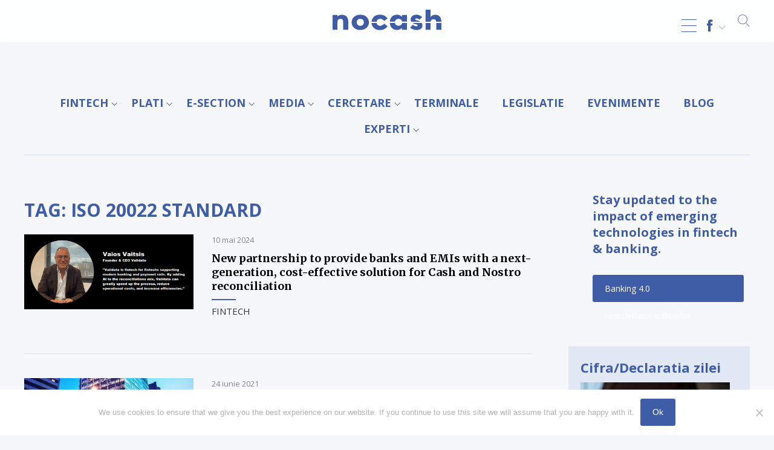

--- FILE ---
content_type: text/html; charset=UTF-8
request_url: https://nocash.ro/tag/iso-20022-standard/
body_size: 19025
content:
<!DOCTYPE html>
<html lang="ro-RO"><head>
<meta charset="UTF-8" />
<meta name="viewport" content="width=device-width, initial-scale=1.0, user-scalable=0">
<title>ISO 20022 standard Archives - NOCASH ® de 25 ani</title>
<link rel="stylesheet" href="https://nocash.ro/wp-content/themes/lvd-nocash/style.css" type="text/css" media="screen" />
<link rel="apple-touch-icon" sizes="57x57" href="https://nocash.ro/wp-content/themes/lvd-nocash/favicon/apple-icon-57x57.png">
<link rel="apple-touch-icon" sizes="60x60" href="https://nocash.ro/wp-content/themes/lvd-nocash/favicon/apple-icon-60x60.png">
<link rel="apple-touch-icon" sizes="72x72" href="https://nocash.ro/wp-content/themes/lvd-nocash/favicon/apple-icon-72x72.png">
<link rel="apple-touch-icon" sizes="76x76" href="https://nocash.ro/wp-content/themes/lvd-nocash/favicon/apple-icon-76x76.png">
<link rel="apple-touch-icon" sizes="114x114" href="https://nocash.ro/wp-content/themes/lvd-nocash/favicon/apple-icon-114x114.png">
<link rel="apple-touch-icon" sizes="120x120" href="https://nocash.ro/wp-content/themes/lvd-nocash/favicon/apple-icon-120x120.png">
<link rel="apple-touch-icon" sizes="144x144" href="https://nocash.ro/wp-content/themes/lvd-nocash/favicon/apple-icon-144x144.png">
<link rel="apple-touch-icon" sizes="152x152" href="https://nocash.ro/wp-content/themes/lvd-nocash/favicon/apple-icon-152x152.png">
<link rel="apple-touch-icon" sizes="180x180" href="https://nocash.ro/wp-content/themes/lvd-nocash/favicon/apple-icon-180x180.png">
<link rel="icon" type="image/png" sizes="192x192"  href="https://nocash.ro/wp-content/themes/lvd-nocash/favicon/android-icon-192x192.png">
<link rel="icon" type="image/png" sizes="32x32" href="https://nocash.ro/wp-content/themes/lvd-nocash/favicon/favicon-32x32.png">
<link rel="icon" type="image/png" sizes="96x96" href="https://nocash.ro/wp-content/themes/lvd-nocash/favicon/favicon-96x96.png">
<link rel="icon" type="image/png" sizes="16x16" href="https://nocash.ro/wp-content/themes/lvd-nocash/favicon/favicon-16x16.png">
<link rel="stylesheet" href="https://nocash.ro/wp-content/themes/lvd-nocash/js/lvd-icons/style.css">
<link rel="stylesheet" href="https://use.fontawesome.com/releases/v5.7.2/css/all.css" integrity="sha384-fnmOCqbTlWIlj8LyTjo7mOUStjsKC4pOpQbqyi7RrhN7udi9RwhKkMHpvLbHG9Sr" crossorigin="anonymous">
<link href="https://fonts.googleapis.com/css?family=Merriweather:400,700|Open+Sans:400,400i,700&amp;subset=latin-ext" rel="stylesheet">
<script src="https://ajax.googleapis.com/ajax/libs/jquery/2.1.3/jquery.min.js"></script>
<script src="https://nocash.ro/wp-content/themes/lvd-nocash/js/lvd.js"></script>
<meta name='robots' content='index, follow, max-image-preview:large, max-snippet:-1, max-video-preview:-1' />
	<style>img:is([sizes="auto" i], [sizes^="auto," i]) { contain-intrinsic-size: 3000px 1500px }</style>
	
	<!-- This site is optimized with the Yoast SEO plugin v24.7 - https://yoast.com/wordpress/plugins/seo/ -->
	<link rel="canonical" href="https://nocash.ro/tag/iso-20022-standard/" />
	<meta property="og:locale" content="ro_RO" />
	<meta property="og:type" content="article" />
	<meta property="og:title" content="ISO 20022 standard Archives - NOCASH ® de 25 ani" />
	<meta property="og:url" content="https://nocash.ro/tag/iso-20022-standard/" />
	<meta property="og:site_name" content="NOCASH ® de 25 ani" />
	<meta name="twitter:card" content="summary_large_image" />
	<script type="application/ld+json" class="yoast-schema-graph">{"@context":"https://schema.org","@graph":[{"@type":"CollectionPage","@id":"https://nocash.ro/tag/iso-20022-standard/","url":"https://nocash.ro/tag/iso-20022-standard/","name":"ISO 20022 standard Archives - NOCASH ® de 25 ani","isPartOf":{"@id":"https://nocash.ro/#website"},"primaryImageOfPage":{"@id":"https://nocash.ro/tag/iso-20022-standard/#primaryimage"},"image":{"@id":"https://nocash.ro/tag/iso-20022-standard/#primaryimage"},"thumbnailUrl":"https://nocash.ro/wp-content/uploads/2024/05/Validata-Vaios-Vaitsis-Founder-CEO.jpg","breadcrumb":{"@id":"https://nocash.ro/tag/iso-20022-standard/#breadcrumb"},"inLanguage":"ro-RO"},{"@type":"ImageObject","inLanguage":"ro-RO","@id":"https://nocash.ro/tag/iso-20022-standard/#primaryimage","url":"https://nocash.ro/wp-content/uploads/2024/05/Validata-Vaios-Vaitsis-Founder-CEO.jpg","contentUrl":"https://nocash.ro/wp-content/uploads/2024/05/Validata-Vaios-Vaitsis-Founder-CEO.jpg","width":1080,"height":480},{"@type":"BreadcrumbList","@id":"https://nocash.ro/tag/iso-20022-standard/#breadcrumb","itemListElement":[{"@type":"ListItem","position":1,"name":"NoCash","item":"https://nocash.ro/"},{"@type":"ListItem","position":2,"name":"ISO 20022 standard"}]},{"@type":"WebSite","@id":"https://nocash.ro/#website","url":"https://nocash.ro/","name":"NOCASH ® de 25 ani","description":"TOTUL DESPRE PLATILE FARA NUMERAR","potentialAction":[{"@type":"SearchAction","target":{"@type":"EntryPoint","urlTemplate":"https://nocash.ro/?s={search_term_string}"},"query-input":{"@type":"PropertyValueSpecification","valueRequired":true,"valueName":"search_term_string"}}],"inLanguage":"ro-RO"}]}</script>
	<!-- / Yoast SEO plugin. -->


<link rel='dns-prefetch' href='//static.addtoany.com' />
<link rel="alternate" type="application/rss+xml" title="NOCASH ® de 25 ani &raquo; Flux" href="https://nocash.ro/feed/" />
<link rel="alternate" type="application/rss+xml" title="NOCASH ® de 25 ani &raquo; Flux etichetă ISO 20022 standard" href="https://nocash.ro/tag/iso-20022-standard/feed/" />
<script type="text/javascript">
/* <![CDATA[ */
window._wpemojiSettings = {"baseUrl":"https:\/\/s.w.org\/images\/core\/emoji\/15.0.3\/72x72\/","ext":".png","svgUrl":"https:\/\/s.w.org\/images\/core\/emoji\/15.0.3\/svg\/","svgExt":".svg","source":{"concatemoji":"https:\/\/nocash.ro\/wp-includes\/js\/wp-emoji-release.min.js?ver=6.7.2"}};
/*! This file is auto-generated */
!function(i,n){var o,s,e;function c(e){try{var t={supportTests:e,timestamp:(new Date).valueOf()};sessionStorage.setItem(o,JSON.stringify(t))}catch(e){}}function p(e,t,n){e.clearRect(0,0,e.canvas.width,e.canvas.height),e.fillText(t,0,0);var t=new Uint32Array(e.getImageData(0,0,e.canvas.width,e.canvas.height).data),r=(e.clearRect(0,0,e.canvas.width,e.canvas.height),e.fillText(n,0,0),new Uint32Array(e.getImageData(0,0,e.canvas.width,e.canvas.height).data));return t.every(function(e,t){return e===r[t]})}function u(e,t,n){switch(t){case"flag":return n(e,"\ud83c\udff3\ufe0f\u200d\u26a7\ufe0f","\ud83c\udff3\ufe0f\u200b\u26a7\ufe0f")?!1:!n(e,"\ud83c\uddfa\ud83c\uddf3","\ud83c\uddfa\u200b\ud83c\uddf3")&&!n(e,"\ud83c\udff4\udb40\udc67\udb40\udc62\udb40\udc65\udb40\udc6e\udb40\udc67\udb40\udc7f","\ud83c\udff4\u200b\udb40\udc67\u200b\udb40\udc62\u200b\udb40\udc65\u200b\udb40\udc6e\u200b\udb40\udc67\u200b\udb40\udc7f");case"emoji":return!n(e,"\ud83d\udc26\u200d\u2b1b","\ud83d\udc26\u200b\u2b1b")}return!1}function f(e,t,n){var r="undefined"!=typeof WorkerGlobalScope&&self instanceof WorkerGlobalScope?new OffscreenCanvas(300,150):i.createElement("canvas"),a=r.getContext("2d",{willReadFrequently:!0}),o=(a.textBaseline="top",a.font="600 32px Arial",{});return e.forEach(function(e){o[e]=t(a,e,n)}),o}function t(e){var t=i.createElement("script");t.src=e,t.defer=!0,i.head.appendChild(t)}"undefined"!=typeof Promise&&(o="wpEmojiSettingsSupports",s=["flag","emoji"],n.supports={everything:!0,everythingExceptFlag:!0},e=new Promise(function(e){i.addEventListener("DOMContentLoaded",e,{once:!0})}),new Promise(function(t){var n=function(){try{var e=JSON.parse(sessionStorage.getItem(o));if("object"==typeof e&&"number"==typeof e.timestamp&&(new Date).valueOf()<e.timestamp+604800&&"object"==typeof e.supportTests)return e.supportTests}catch(e){}return null}();if(!n){if("undefined"!=typeof Worker&&"undefined"!=typeof OffscreenCanvas&&"undefined"!=typeof URL&&URL.createObjectURL&&"undefined"!=typeof Blob)try{var e="postMessage("+f.toString()+"("+[JSON.stringify(s),u.toString(),p.toString()].join(",")+"));",r=new Blob([e],{type:"text/javascript"}),a=new Worker(URL.createObjectURL(r),{name:"wpTestEmojiSupports"});return void(a.onmessage=function(e){c(n=e.data),a.terminate(),t(n)})}catch(e){}c(n=f(s,u,p))}t(n)}).then(function(e){for(var t in e)n.supports[t]=e[t],n.supports.everything=n.supports.everything&&n.supports[t],"flag"!==t&&(n.supports.everythingExceptFlag=n.supports.everythingExceptFlag&&n.supports[t]);n.supports.everythingExceptFlag=n.supports.everythingExceptFlag&&!n.supports.flag,n.DOMReady=!1,n.readyCallback=function(){n.DOMReady=!0}}).then(function(){return e}).then(function(){var e;n.supports.everything||(n.readyCallback(),(e=n.source||{}).concatemoji?t(e.concatemoji):e.wpemoji&&e.twemoji&&(t(e.twemoji),t(e.wpemoji)))}))}((window,document),window._wpemojiSettings);
/* ]]> */
</script>
<!-- nocash.ro is managing ads with Advanced Ads 2.0.6 – https://wpadvancedads.com/ --><script id="nocas-ready">
			window.advanced_ads_ready=function(e,a){a=a||"complete";var d=function(e){return"interactive"===a?"loading"!==e:"complete"===e};d(document.readyState)?e():document.addEventListener("readystatechange",(function(a){d(a.target.readyState)&&e()}),{once:"interactive"===a})},window.advanced_ads_ready_queue=window.advanced_ads_ready_queue||[];		</script>
		<style id='wp-emoji-styles-inline-css' type='text/css'>

	img.wp-smiley, img.emoji {
		display: inline !important;
		border: none !important;
		box-shadow: none !important;
		height: 1em !important;
		width: 1em !important;
		margin: 0 0.07em !important;
		vertical-align: -0.1em !important;
		background: none !important;
		padding: 0 !important;
	}
</style>
<link rel='stylesheet' id='wp-block-library-css' href='https://nocash.ro/wp-includes/css/dist/block-library/style.min.css?ver=6.7.2' type='text/css' media='all' />
<style id='classic-theme-styles-inline-css' type='text/css'>
/*! This file is auto-generated */
.wp-block-button__link{color:#fff;background-color:#32373c;border-radius:9999px;box-shadow:none;text-decoration:none;padding:calc(.667em + 2px) calc(1.333em + 2px);font-size:1.125em}.wp-block-file__button{background:#32373c;color:#fff;text-decoration:none}
</style>
<style id='global-styles-inline-css' type='text/css'>
:root{--wp--preset--aspect-ratio--square: 1;--wp--preset--aspect-ratio--4-3: 4/3;--wp--preset--aspect-ratio--3-4: 3/4;--wp--preset--aspect-ratio--3-2: 3/2;--wp--preset--aspect-ratio--2-3: 2/3;--wp--preset--aspect-ratio--16-9: 16/9;--wp--preset--aspect-ratio--9-16: 9/16;--wp--preset--color--black: #000000;--wp--preset--color--cyan-bluish-gray: #abb8c3;--wp--preset--color--white: #ffffff;--wp--preset--color--pale-pink: #f78da7;--wp--preset--color--vivid-red: #cf2e2e;--wp--preset--color--luminous-vivid-orange: #ff6900;--wp--preset--color--luminous-vivid-amber: #fcb900;--wp--preset--color--light-green-cyan: #7bdcb5;--wp--preset--color--vivid-green-cyan: #00d084;--wp--preset--color--pale-cyan-blue: #8ed1fc;--wp--preset--color--vivid-cyan-blue: #0693e3;--wp--preset--color--vivid-purple: #9b51e0;--wp--preset--gradient--vivid-cyan-blue-to-vivid-purple: linear-gradient(135deg,rgba(6,147,227,1) 0%,rgb(155,81,224) 100%);--wp--preset--gradient--light-green-cyan-to-vivid-green-cyan: linear-gradient(135deg,rgb(122,220,180) 0%,rgb(0,208,130) 100%);--wp--preset--gradient--luminous-vivid-amber-to-luminous-vivid-orange: linear-gradient(135deg,rgba(252,185,0,1) 0%,rgba(255,105,0,1) 100%);--wp--preset--gradient--luminous-vivid-orange-to-vivid-red: linear-gradient(135deg,rgba(255,105,0,1) 0%,rgb(207,46,46) 100%);--wp--preset--gradient--very-light-gray-to-cyan-bluish-gray: linear-gradient(135deg,rgb(238,238,238) 0%,rgb(169,184,195) 100%);--wp--preset--gradient--cool-to-warm-spectrum: linear-gradient(135deg,rgb(74,234,220) 0%,rgb(151,120,209) 20%,rgb(207,42,186) 40%,rgb(238,44,130) 60%,rgb(251,105,98) 80%,rgb(254,248,76) 100%);--wp--preset--gradient--blush-light-purple: linear-gradient(135deg,rgb(255,206,236) 0%,rgb(152,150,240) 100%);--wp--preset--gradient--blush-bordeaux: linear-gradient(135deg,rgb(254,205,165) 0%,rgb(254,45,45) 50%,rgb(107,0,62) 100%);--wp--preset--gradient--luminous-dusk: linear-gradient(135deg,rgb(255,203,112) 0%,rgb(199,81,192) 50%,rgb(65,88,208) 100%);--wp--preset--gradient--pale-ocean: linear-gradient(135deg,rgb(255,245,203) 0%,rgb(182,227,212) 50%,rgb(51,167,181) 100%);--wp--preset--gradient--electric-grass: linear-gradient(135deg,rgb(202,248,128) 0%,rgb(113,206,126) 100%);--wp--preset--gradient--midnight: linear-gradient(135deg,rgb(2,3,129) 0%,rgb(40,116,252) 100%);--wp--preset--font-size--small: 13px;--wp--preset--font-size--medium: 20px;--wp--preset--font-size--large: 36px;--wp--preset--font-size--x-large: 42px;--wp--preset--spacing--20: 0.44rem;--wp--preset--spacing--30: 0.67rem;--wp--preset--spacing--40: 1rem;--wp--preset--spacing--50: 1.5rem;--wp--preset--spacing--60: 2.25rem;--wp--preset--spacing--70: 3.38rem;--wp--preset--spacing--80: 5.06rem;--wp--preset--shadow--natural: 6px 6px 9px rgba(0, 0, 0, 0.2);--wp--preset--shadow--deep: 12px 12px 50px rgba(0, 0, 0, 0.4);--wp--preset--shadow--sharp: 6px 6px 0px rgba(0, 0, 0, 0.2);--wp--preset--shadow--outlined: 6px 6px 0px -3px rgba(255, 255, 255, 1), 6px 6px rgba(0, 0, 0, 1);--wp--preset--shadow--crisp: 6px 6px 0px rgba(0, 0, 0, 1);}:where(.is-layout-flex){gap: 0.5em;}:where(.is-layout-grid){gap: 0.5em;}body .is-layout-flex{display: flex;}.is-layout-flex{flex-wrap: wrap;align-items: center;}.is-layout-flex > :is(*, div){margin: 0;}body .is-layout-grid{display: grid;}.is-layout-grid > :is(*, div){margin: 0;}:where(.wp-block-columns.is-layout-flex){gap: 2em;}:where(.wp-block-columns.is-layout-grid){gap: 2em;}:where(.wp-block-post-template.is-layout-flex){gap: 1.25em;}:where(.wp-block-post-template.is-layout-grid){gap: 1.25em;}.has-black-color{color: var(--wp--preset--color--black) !important;}.has-cyan-bluish-gray-color{color: var(--wp--preset--color--cyan-bluish-gray) !important;}.has-white-color{color: var(--wp--preset--color--white) !important;}.has-pale-pink-color{color: var(--wp--preset--color--pale-pink) !important;}.has-vivid-red-color{color: var(--wp--preset--color--vivid-red) !important;}.has-luminous-vivid-orange-color{color: var(--wp--preset--color--luminous-vivid-orange) !important;}.has-luminous-vivid-amber-color{color: var(--wp--preset--color--luminous-vivid-amber) !important;}.has-light-green-cyan-color{color: var(--wp--preset--color--light-green-cyan) !important;}.has-vivid-green-cyan-color{color: var(--wp--preset--color--vivid-green-cyan) !important;}.has-pale-cyan-blue-color{color: var(--wp--preset--color--pale-cyan-blue) !important;}.has-vivid-cyan-blue-color{color: var(--wp--preset--color--vivid-cyan-blue) !important;}.has-vivid-purple-color{color: var(--wp--preset--color--vivid-purple) !important;}.has-black-background-color{background-color: var(--wp--preset--color--black) !important;}.has-cyan-bluish-gray-background-color{background-color: var(--wp--preset--color--cyan-bluish-gray) !important;}.has-white-background-color{background-color: var(--wp--preset--color--white) !important;}.has-pale-pink-background-color{background-color: var(--wp--preset--color--pale-pink) !important;}.has-vivid-red-background-color{background-color: var(--wp--preset--color--vivid-red) !important;}.has-luminous-vivid-orange-background-color{background-color: var(--wp--preset--color--luminous-vivid-orange) !important;}.has-luminous-vivid-amber-background-color{background-color: var(--wp--preset--color--luminous-vivid-amber) !important;}.has-light-green-cyan-background-color{background-color: var(--wp--preset--color--light-green-cyan) !important;}.has-vivid-green-cyan-background-color{background-color: var(--wp--preset--color--vivid-green-cyan) !important;}.has-pale-cyan-blue-background-color{background-color: var(--wp--preset--color--pale-cyan-blue) !important;}.has-vivid-cyan-blue-background-color{background-color: var(--wp--preset--color--vivid-cyan-blue) !important;}.has-vivid-purple-background-color{background-color: var(--wp--preset--color--vivid-purple) !important;}.has-black-border-color{border-color: var(--wp--preset--color--black) !important;}.has-cyan-bluish-gray-border-color{border-color: var(--wp--preset--color--cyan-bluish-gray) !important;}.has-white-border-color{border-color: var(--wp--preset--color--white) !important;}.has-pale-pink-border-color{border-color: var(--wp--preset--color--pale-pink) !important;}.has-vivid-red-border-color{border-color: var(--wp--preset--color--vivid-red) !important;}.has-luminous-vivid-orange-border-color{border-color: var(--wp--preset--color--luminous-vivid-orange) !important;}.has-luminous-vivid-amber-border-color{border-color: var(--wp--preset--color--luminous-vivid-amber) !important;}.has-light-green-cyan-border-color{border-color: var(--wp--preset--color--light-green-cyan) !important;}.has-vivid-green-cyan-border-color{border-color: var(--wp--preset--color--vivid-green-cyan) !important;}.has-pale-cyan-blue-border-color{border-color: var(--wp--preset--color--pale-cyan-blue) !important;}.has-vivid-cyan-blue-border-color{border-color: var(--wp--preset--color--vivid-cyan-blue) !important;}.has-vivid-purple-border-color{border-color: var(--wp--preset--color--vivid-purple) !important;}.has-vivid-cyan-blue-to-vivid-purple-gradient-background{background: var(--wp--preset--gradient--vivid-cyan-blue-to-vivid-purple) !important;}.has-light-green-cyan-to-vivid-green-cyan-gradient-background{background: var(--wp--preset--gradient--light-green-cyan-to-vivid-green-cyan) !important;}.has-luminous-vivid-amber-to-luminous-vivid-orange-gradient-background{background: var(--wp--preset--gradient--luminous-vivid-amber-to-luminous-vivid-orange) !important;}.has-luminous-vivid-orange-to-vivid-red-gradient-background{background: var(--wp--preset--gradient--luminous-vivid-orange-to-vivid-red) !important;}.has-very-light-gray-to-cyan-bluish-gray-gradient-background{background: var(--wp--preset--gradient--very-light-gray-to-cyan-bluish-gray) !important;}.has-cool-to-warm-spectrum-gradient-background{background: var(--wp--preset--gradient--cool-to-warm-spectrum) !important;}.has-blush-light-purple-gradient-background{background: var(--wp--preset--gradient--blush-light-purple) !important;}.has-blush-bordeaux-gradient-background{background: var(--wp--preset--gradient--blush-bordeaux) !important;}.has-luminous-dusk-gradient-background{background: var(--wp--preset--gradient--luminous-dusk) !important;}.has-pale-ocean-gradient-background{background: var(--wp--preset--gradient--pale-ocean) !important;}.has-electric-grass-gradient-background{background: var(--wp--preset--gradient--electric-grass) !important;}.has-midnight-gradient-background{background: var(--wp--preset--gradient--midnight) !important;}.has-small-font-size{font-size: var(--wp--preset--font-size--small) !important;}.has-medium-font-size{font-size: var(--wp--preset--font-size--medium) !important;}.has-large-font-size{font-size: var(--wp--preset--font-size--large) !important;}.has-x-large-font-size{font-size: var(--wp--preset--font-size--x-large) !important;}
:where(.wp-block-post-template.is-layout-flex){gap: 1.25em;}:where(.wp-block-post-template.is-layout-grid){gap: 1.25em;}
:where(.wp-block-columns.is-layout-flex){gap: 2em;}:where(.wp-block-columns.is-layout-grid){gap: 2em;}
:root :where(.wp-block-pullquote){font-size: 1.5em;line-height: 1.6;}
</style>
<link rel='stylesheet' id='cookie-notice-front-css' href='https://nocash.ro/wp-content/plugins/cookie-notice/css/front.min.css?ver=2.5.6' type='text/css' media='all' />
<style id='responsive-menu-inline-css' type='text/css'>
/** This file is major component of this plugin so please don't try to edit here. */
#rmp_menu_trigger-71948 {
  width: 25px;
  height: 55px;
  position: fixed;
  top: 15px;
  border-radius: 5px;
  display: none;
  text-decoration: none;
  right: 5%;
  background: transparent;
  transition: transform 0.5s, background-color 0.5s;
}
#rmp_menu_trigger-71948 .rmp-trigger-box {
  width: 25px;
  color: #ffffff;
}
#rmp_menu_trigger-71948 .rmp-trigger-icon-active, #rmp_menu_trigger-71948 .rmp-trigger-text-open {
  display: none;
}
#rmp_menu_trigger-71948.is-active .rmp-trigger-icon-active, #rmp_menu_trigger-71948.is-active .rmp-trigger-text-open {
  display: inline;
}
#rmp_menu_trigger-71948.is-active .rmp-trigger-icon-inactive, #rmp_menu_trigger-71948.is-active .rmp-trigger-text {
  display: none;
}
#rmp_menu_trigger-71948 .rmp-trigger-label {
  color: #ffffff;
  pointer-events: none;
  line-height: 13px;
  font-family: inherit;
  font-size: 14px;
  display: inline;
  text-transform: inherit;
}
#rmp_menu_trigger-71948 .rmp-trigger-label.rmp-trigger-label-top {
  display: block;
  margin-bottom: 12px;
}
#rmp_menu_trigger-71948 .rmp-trigger-label.rmp-trigger-label-bottom {
  display: block;
  margin-top: 12px;
}
#rmp_menu_trigger-71948 .responsive-menu-pro-inner {
  display: block;
}
#rmp_menu_trigger-71948 .rmp-trigger-icon-inactive .rmp-font-icon {
  color: #3f5ca7;
}
#rmp_menu_trigger-71948 .responsive-menu-pro-inner, #rmp_menu_trigger-71948 .responsive-menu-pro-inner::before, #rmp_menu_trigger-71948 .responsive-menu-pro-inner::after {
  width: 25px;
  height: 1px;
  background-color: #3f5ca7;
  border-radius: 4px;
  position: absolute;
}
#rmp_menu_trigger-71948 .rmp-trigger-icon-active .rmp-font-icon {
  color: #3f5ca7;
}
#rmp_menu_trigger-71948.is-active .responsive-menu-pro-inner, #rmp_menu_trigger-71948.is-active .responsive-menu-pro-inner::before, #rmp_menu_trigger-71948.is-active .responsive-menu-pro-inner::after {
  background-color: #3f5ca7;
}
#rmp_menu_trigger-71948:hover .rmp-trigger-icon-inactive .rmp-font-icon {
  color: #3f5ca7;
}
#rmp_menu_trigger-71948:not(.is-active):hover .responsive-menu-pro-inner, #rmp_menu_trigger-71948:not(.is-active):hover .responsive-menu-pro-inner::before, #rmp_menu_trigger-71948:not(.is-active):hover .responsive-menu-pro-inner::after {
  background-color: #3f5ca7;
}
#rmp_menu_trigger-71948 .responsive-menu-pro-inner::before {
  top: 10px;
}
#rmp_menu_trigger-71948 .responsive-menu-pro-inner::after {
  bottom: 10px;
}
#rmp_menu_trigger-71948.is-active .responsive-menu-pro-inner::after {
  bottom: 0;
}
/* Hamburger menu styling */
@media screen and (max-width: 8000px) {
  /** Menu Title Style */
  /** Menu Additional Content Style */
  #rmp_menu_trigger-71948 {
    display: block;
  }
  #rmp-container-71948 {
    position: fixed;
    top: 0;
    margin: 0;
    transition: transform 0.5s;
    overflow: auto;
    display: block;
    width: 75%;
    max-width: 400px;
    background-color: #ffffff;
    background-image: url("");
    height: 100%;
    left: 0;
    padding-top: 0px;
    padding-left: 0px;
    padding-bottom: 0px;
    padding-right: 0px;
  }
  #rmp-menu-wrap-71948 {
    padding-top: 0px;
    padding-left: 0px;
    padding-bottom: 0px;
    padding-right: 0px;
    background-color: #ffffff;
  }
  #rmp-menu-wrap-71948 .rmp-menu, #rmp-menu-wrap-71948 .rmp-submenu {
    width: 100%;
    box-sizing: border-box;
    margin: 0;
    padding: 0;
  }
  #rmp-menu-wrap-71948 .rmp-submenu-depth-1 .rmp-menu-item-link {
    padding-left: 10%;
  }
  #rmp-menu-wrap-71948 .rmp-submenu-depth-2 .rmp-menu-item-link {
    padding-left: 15%;
  }
  #rmp-menu-wrap-71948 .rmp-submenu-depth-3 .rmp-menu-item-link {
    padding-left: 20%;
  }
  #rmp-menu-wrap-71948 .rmp-submenu-depth-4 .rmp-menu-item-link {
    padding-left: 25%;
  }
  #rmp-menu-wrap-71948 .rmp-submenu.rmp-submenu-open {
    display: block;
  }
  #rmp-menu-wrap-71948 .rmp-menu-item {
    width: 100%;
    list-style: none;
    margin: 0;
  }
  #rmp-menu-wrap-71948 .rmp-menu-item-link {
    height: 40px;
    line-height: 40px;
    font-size: 16px;
    border-bottom: 1px solid #ffffff;
    font-family: Open Sans;
    color: #333333;
    text-align: left;
    background-color: #ffffff;
    font-weight: normal;
    letter-spacing: 0px;
    display: block;
    box-sizing: border-box;
    width: 100%;
    text-decoration: none;
    position: relative;
    overflow: hidden;
    transition: background-color 0.5s, border-color 0.5s, 0.5s;
    padding: 0 5%;
    padding-right: 50px;
  }
  #rmp-menu-wrap-71948 .rmp-menu-item-link:after, #rmp-menu-wrap-71948 .rmp-menu-item-link:before {
    display: none;
  }
  #rmp-menu-wrap-71948 .rmp-menu-item-link:hover, #rmp-menu-wrap-71948 .rmp-menu-item-link:focus {
    color: #333333;
    border-color: #ffffff;
    background-color: #ffffff;
  }
  #rmp-menu-wrap-71948 .rmp-menu-item-link:focus {
    outline: none;
    border-color: unset;
    box-shadow: unset;
  }
  #rmp-menu-wrap-71948 .rmp-menu-item-link .rmp-font-icon {
    height: 40px;
    line-height: 40px;
    margin-right: 10px;
    font-size: 16px;
  }
  #rmp-menu-wrap-71948 .rmp-menu-current-item .rmp-menu-item-link {
    color: #333333;
    border-color: #ffffff;
    background-color: #ffffff;
  }
  #rmp-menu-wrap-71948 .rmp-menu-current-item .rmp-menu-item-link:hover, #rmp-menu-wrap-71948 .rmp-menu-current-item .rmp-menu-item-link:focus {
    color: #333333;
    border-color: #ffffff;
    background-color: #ffffff;
  }
  #rmp-menu-wrap-71948 .rmp-menu-subarrow {
    position: absolute;
    top: 0;
    bottom: 0;
    text-align: center;
    overflow: hidden;
    background-size: cover;
    overflow: hidden;
    right: 0;
    border-left-style: solid;
    border-left-color: #ffffff;
    border-left-width: 1px;
    height: 39px;
    width: 40px;
    color: #3f5ca7;
    background-color: #ffffff;
  }
  #rmp-menu-wrap-71948 .rmp-menu-subarrow svg {
    fill: #3f5ca7;
  }
  #rmp-menu-wrap-71948 .rmp-menu-subarrow:hover {
    color: #3f5ca7;
    border-color: #ffffff;
    background-color: #ffffff;
  }
  #rmp-menu-wrap-71948 .rmp-menu-subarrow:hover svg {
    fill: #3f5ca7;
  }
  #rmp-menu-wrap-71948 .rmp-menu-subarrow .rmp-font-icon {
    margin-right: unset;
  }
  #rmp-menu-wrap-71948 .rmp-menu-subarrow * {
    vertical-align: middle;
    line-height: 39px;
  }
  #rmp-menu-wrap-71948 .rmp-menu-subarrow-active {
    display: block;
    background-size: cover;
    color: #3f5ca7;
    border-color: #ffffff;
    background-color: #ffffff;
  }
  #rmp-menu-wrap-71948 .rmp-menu-subarrow-active svg {
    fill: #3f5ca7;
  }
  #rmp-menu-wrap-71948 .rmp-menu-subarrow-active:hover {
    color: #3f5ca7;
    border-color: #ffffff;
    background-color: #ffffff;
  }
  #rmp-menu-wrap-71948 .rmp-menu-subarrow-active:hover svg {
    fill: #3f5ca7;
  }
  #rmp-menu-wrap-71948 .rmp-submenu {
    display: none;
  }
  #rmp-menu-wrap-71948 .rmp-submenu .rmp-menu-item-link {
    height: 40px;
    line-height: 40px;
    letter-spacing: 0px;
    font-size: 13px;
    border-bottom: 1px solid #212121;
    font-family: inherit;
    font-weight: normal;
    color: #ffffff;
    text-align: left;
    background-color: #212121;
  }
  #rmp-menu-wrap-71948 .rmp-submenu .rmp-menu-item-link:hover, #rmp-menu-wrap-71948 .rmp-submenu .rmp-menu-item-link:focus {
    color: #ffffff;
    border-color: #212121;
    background-color: #3f3f3f;
  }
  #rmp-menu-wrap-71948 .rmp-submenu .rmp-menu-current-item .rmp-menu-item-link {
    color: #ffffff;
    border-color: #212121;
    background-color: #212121;
  }
  #rmp-menu-wrap-71948 .rmp-submenu .rmp-menu-current-item .rmp-menu-item-link:hover, #rmp-menu-wrap-71948 .rmp-submenu .rmp-menu-current-item .rmp-menu-item-link:focus {
    color: #ffffff;
    border-color: #3f3f3f;
    background-color: #3f3f3f;
  }
  #rmp-menu-wrap-71948 .rmp-submenu .rmp-menu-subarrow {
    right: 0;
    border-right: unset;
    border-left-style: solid;
    border-left-color: #212121;
    border-left-width: 1px;
    height: 39px;
    line-height: 39px;
    width: 40px;
    color: #ffffff;
    background-color: #212121;
  }
  #rmp-menu-wrap-71948 .rmp-submenu .rmp-menu-subarrow:hover {
    color: #ffffff;
    border-color: #3f3f3f;
    background-color: #3f3f3f;
  }
  #rmp-menu-wrap-71948 .rmp-submenu .rmp-menu-subarrow-active {
    color: #ffffff;
    border-color: #212121;
    background-color: #212121;
  }
  #rmp-menu-wrap-71948 .rmp-submenu .rmp-menu-subarrow-active:hover {
    color: #ffffff;
    border-color: #3f3f3f;
    background-color: #3f3f3f;
  }
  #rmp-menu-wrap-71948 .rmp-menu-item-description {
    margin: 0;
    padding: 5px 5%;
    opacity: 0.8;
    color: #333333;
  }
  #rmp-search-box-71948 {
    display: block;
    padding-top: 0px;
    padding-left: 5%;
    padding-bottom: 0px;
    padding-right: 5%;
  }
  #rmp-search-box-71948 .rmp-search-form {
    margin: 0;
  }
  #rmp-search-box-71948 .rmp-search-box {
    background: #ffffff;
    border: 1px solid #dadada;
    color: #333333;
    width: 100%;
    padding: 0 5%;
    border-radius: 30px;
    height: 45px;
    -webkit-appearance: none;
  }
  #rmp-search-box-71948 .rmp-search-box::placeholder {
    color: #c7c7cd;
  }
  #rmp-search-box-71948 .rmp-search-box:focus {
    background-color: #ffffff;
    outline: 2px solid #dadada;
    color: #333333;
  }
  #rmp-menu-title-71948 {
    background-color: #212121;
    color: #ffffff;
    text-align: left;
    font-size: 13px;
    padding-top: 10%;
    padding-left: 5%;
    padding-bottom: 0%;
    padding-right: 5%;
    font-weight: 400;
    transition: background-color 0.5s, border-color 0.5s, color 0.5s;
  }
  #rmp-menu-title-71948:hover {
    background-color: #212121;
    color: #ffffff;
  }
  #rmp-menu-title-71948 > .rmp-menu-title-link {
    color: #ffffff;
    width: 100%;
    background-color: unset;
    text-decoration: none;
  }
  #rmp-menu-title-71948 > .rmp-menu-title-link:hover {
    color: #ffffff;
  }
  #rmp-menu-title-71948 .rmp-font-icon {
    font-size: 13px;
  }
  #rmp-menu-additional-content-71948 {
    padding-top: 0px;
    padding-left: 5%;
    padding-bottom: 0px;
    padding-right: 5%;
    color: #ffffff;
    text-align: center;
    font-size: 16px;
  }
}
/**
This file contents common styling of menus.
*/
.rmp-container {
  display: none;
  visibility: visible;
  padding: 0px 0px 0px 0px;
  z-index: 99998;
  transition: all 0.3s;
  /** Scrolling bar in menu setting box **/
}
.rmp-container.rmp-fade-top, .rmp-container.rmp-fade-left, .rmp-container.rmp-fade-right, .rmp-container.rmp-fade-bottom {
  display: none;
}
.rmp-container.rmp-slide-left, .rmp-container.rmp-push-left {
  transform: translateX(-100%);
  -ms-transform: translateX(-100%);
  -webkit-transform: translateX(-100%);
  -moz-transform: translateX(-100%);
}
.rmp-container.rmp-slide-left.rmp-menu-open, .rmp-container.rmp-push-left.rmp-menu-open {
  transform: translateX(0);
  -ms-transform: translateX(0);
  -webkit-transform: translateX(0);
  -moz-transform: translateX(0);
}
.rmp-container.rmp-slide-right, .rmp-container.rmp-push-right {
  transform: translateX(100%);
  -ms-transform: translateX(100%);
  -webkit-transform: translateX(100%);
  -moz-transform: translateX(100%);
}
.rmp-container.rmp-slide-right.rmp-menu-open, .rmp-container.rmp-push-right.rmp-menu-open {
  transform: translateX(0);
  -ms-transform: translateX(0);
  -webkit-transform: translateX(0);
  -moz-transform: translateX(0);
}
.rmp-container.rmp-slide-top, .rmp-container.rmp-push-top {
  transform: translateY(-100%);
  -ms-transform: translateY(-100%);
  -webkit-transform: translateY(-100%);
  -moz-transform: translateY(-100%);
}
.rmp-container.rmp-slide-top.rmp-menu-open, .rmp-container.rmp-push-top.rmp-menu-open {
  transform: translateY(0);
  -ms-transform: translateY(0);
  -webkit-transform: translateY(0);
  -moz-transform: translateY(0);
}
.rmp-container.rmp-slide-bottom, .rmp-container.rmp-push-bottom {
  transform: translateY(100%);
  -ms-transform: translateY(100%);
  -webkit-transform: translateY(100%);
  -moz-transform: translateY(100%);
}
.rmp-container.rmp-slide-bottom.rmp-menu-open, .rmp-container.rmp-push-bottom.rmp-menu-open {
  transform: translateX(0);
  -ms-transform: translateX(0);
  -webkit-transform: translateX(0);
  -moz-transform: translateX(0);
}
.rmp-container::-webkit-scrollbar {
  width: 0px;
}
.rmp-container ::-webkit-scrollbar-track {
  box-shadow: inset 0 0 5px transparent;
}
.rmp-container ::-webkit-scrollbar-thumb {
  background: transparent;
}
.rmp-container ::-webkit-scrollbar-thumb:hover {
  background: transparent;
}
.rmp-container .rmp-menu-wrap .rmp-menu {
  transition: none;
  border-radius: 0;
  box-shadow: none;
  background: none;
  border: 0;
  bottom: auto;
  box-sizing: border-box;
  clip: auto;
  color: #666;
  display: block;
  float: none;
  font-family: inherit;
  font-size: 14px;
  height: auto;
  left: auto;
  line-height: 1.7;
  list-style-type: none;
  margin: 0;
  min-height: auto;
  max-height: none;
  opacity: 1;
  outline: none;
  overflow: visible;
  padding: 0;
  position: relative;
  pointer-events: auto;
  right: auto;
  text-align: left;
  text-decoration: none;
  text-indent: 0;
  text-transform: none;
  transform: none;
  top: auto;
  visibility: inherit;
  width: auto;
  word-wrap: break-word;
  white-space: normal;
}
.rmp-container .rmp-menu-additional-content {
  display: block;
  word-break: break-word;
}
.rmp-container .rmp-menu-title {
  display: flex;
  flex-direction: column;
}
.rmp-container .rmp-menu-title .rmp-menu-title-image {
  max-width: 100%;
  margin-bottom: 15px;
  display: block;
  margin: auto;
  margin-bottom: 15px;
}
button.rmp_menu_trigger {
  z-index: 999999;
  overflow: hidden;
  outline: none;
  border: 0;
  display: none;
  margin: 0;
  transition: transform 0.5s, background-color 0.5s;
  padding: 0;
}
button.rmp_menu_trigger .responsive-menu-pro-inner::before, button.rmp_menu_trigger .responsive-menu-pro-inner::after {
  content: "";
  display: block;
}
button.rmp_menu_trigger .responsive-menu-pro-inner::before {
  top: 10px;
}
button.rmp_menu_trigger .responsive-menu-pro-inner::after {
  bottom: 10px;
}
button.rmp_menu_trigger .rmp-trigger-box {
  width: 40px;
  display: inline-block;
  position: relative;
  pointer-events: none;
  vertical-align: super;
}
.admin-bar .rmp-container, .admin-bar .rmp_menu_trigger {
  margin-top: 32px !important;
}
@media screen and (max-width: 782px) {
  .admin-bar .rmp-container, .admin-bar .rmp_menu_trigger {
    margin-top: 46px !important;
  }
}
/*  Menu Trigger Boring Animation */
.rmp-menu-trigger-boring .responsive-menu-pro-inner {
  transition-property: none;
}
.rmp-menu-trigger-boring .responsive-menu-pro-inner::after, .rmp-menu-trigger-boring .responsive-menu-pro-inner::before {
  transition-property: none;
}
.rmp-menu-trigger-boring.is-active .responsive-menu-pro-inner {
  transform: rotate(45deg);
}
.rmp-menu-trigger-boring.is-active .responsive-menu-pro-inner:before {
  top: 0;
  opacity: 0;
}
.rmp-menu-trigger-boring.is-active .responsive-menu-pro-inner:after {
  bottom: 0;
  transform: rotate(-90deg);
}

</style>
<link rel='stylesheet' id='dashicons-css' href='https://nocash.ro/wp-includes/css/dashicons.min.css?ver=6.7.2' type='text/css' media='all' />
<link rel='stylesheet' id='yop-public-css' href='https://nocash.ro/wp-content/plugins/yop-poll/public/assets/css/yop-poll-public-6.5.37.css?ver=6.7.2' type='text/css' media='all' />
<link rel='stylesheet' id='wp-pagenavi-css' href='https://nocash.ro/wp-content/plugins/wp-pagenavi/pagenavi-css.css?ver=2.70' type='text/css' media='all' />
<link rel='stylesheet' id='addtoany-css' href='https://nocash.ro/wp-content/plugins/add-to-any/addtoany.min.css?ver=1.16' type='text/css' media='all' />
<script type="text/javascript" id="addtoany-core-js-before">
/* <![CDATA[ */
window.a2a_config=window.a2a_config||{};a2a_config.callbacks=[];a2a_config.overlays=[];a2a_config.templates={};a2a_localize = {
	Share: "Partajează",
	Save: "Salvează",
	Subscribe: "Abonează-te",
	Email: "Email",
	Bookmark: "Pune un semn de carte",
	ShowAll: "Arată tot",
	ShowLess: "Arată mai puțin",
	FindServices: "găseşte serviciu/i",
	FindAnyServiceToAddTo: "găseşte instantaneu orice serviciu de adăugat la",
	PoweredBy: "Propulsat de",
	ShareViaEmail: "Partajat via email",
	SubscribeViaEmail: "Abonare via email",
	BookmarkInYourBrowser: "pune semn în browserul tău",
	BookmarkInstructions: "Apasă Ctrl+D sau \u2318+D pentru a pune un semn de carte paginii",
	AddToYourFavorites: "adaugă la pagini favorite",
	SendFromWebOrProgram: "Trimis de la orice adresă de email sau program de email",
	EmailProgram: "Program de email",
	More: "Mai mult&#8230;",
	ThanksForSharing: "Thanks for sharing!",
	ThanksForFollowing: "Thanks for following!"
};

a2a_config.icon_color="transparent,#3f5ca7";
/* ]]> */
</script>
<script type="text/javascript" defer src="https://static.addtoany.com/menu/page.js" id="addtoany-core-js"></script>
<script type="text/javascript" src="https://nocash.ro/wp-includes/js/jquery/jquery.min.js?ver=3.7.1" id="jquery-core-js"></script>
<script type="text/javascript" src="https://nocash.ro/wp-includes/js/jquery/jquery-migrate.min.js?ver=3.4.1" id="jquery-migrate-js"></script>
<script type="text/javascript" defer src="https://nocash.ro/wp-content/plugins/add-to-any/addtoany.min.js?ver=1.1" id="addtoany-jquery-js"></script>
<script type="text/javascript" id="cookie-notice-front-js-before">
/* <![CDATA[ */
var cnArgs = {"ajaxUrl":"https:\/\/nocash.ro\/wp-admin\/admin-ajax.php","nonce":"1ab03215c7","hideEffect":"fade","position":"bottom","onScroll":false,"onScrollOffset":100,"onClick":false,"cookieName":"cookie_notice_accepted","cookieTime":2592000,"cookieTimeRejected":2592000,"globalCookie":false,"redirection":false,"cache":false,"revokeCookies":false,"revokeCookiesOpt":"automatic"};
/* ]]> */
</script>
<script type="text/javascript" src="https://nocash.ro/wp-content/plugins/cookie-notice/js/front.min.js?ver=2.5.6" id="cookie-notice-front-js"></script>
<script type="text/javascript" id="rmp_menu_scripts-js-extra">
/* <![CDATA[ */
var rmp_menu = {"ajaxURL":"https:\/\/nocash.ro\/wp-admin\/admin-ajax.php","wp_nonce":"7b1d69f868","menu":[{"menu_theme":null,"theme_type":"default","theme_location_menu":"","submenu_submenu_arrow_width":"40","submenu_submenu_arrow_width_unit":"px","submenu_submenu_arrow_height":"39","submenu_submenu_arrow_height_unit":"px","submenu_arrow_position":"right","submenu_sub_arrow_background_colour":"#212121","submenu_sub_arrow_background_hover_colour":"#3f3f3f","submenu_sub_arrow_background_colour_active":"#212121","submenu_sub_arrow_background_hover_colour_active":"#3f3f3f","submenu_sub_arrow_border_width":"1","submenu_sub_arrow_border_width_unit":"px","submenu_sub_arrow_border_colour":"#212121","submenu_sub_arrow_border_hover_colour":"#3f3f3f","submenu_sub_arrow_border_colour_active":"#212121","submenu_sub_arrow_border_hover_colour_active":"#3f3f3f","submenu_sub_arrow_shape_colour":"#ffffff","submenu_sub_arrow_shape_hover_colour":"#ffffff","submenu_sub_arrow_shape_colour_active":"#ffffff","submenu_sub_arrow_shape_hover_colour_active":"#ffffff","use_header_bar":"off","header_bar_items_order":"{\"logo\":\"on\",\"title\":\"on\",\"search\":\"on\",\"html content\":\"on\"}","header_bar_title":"","header_bar_html_content":"","header_bar_logo":"","header_bar_logo_link":"","header_bar_logo_width":"","header_bar_logo_width_unit":"%","header_bar_logo_height":"","header_bar_logo_height_unit":"px","header_bar_height":"80","header_bar_height_unit":"px","header_bar_padding":{"top":"0px","right":"5%","bottom":"0px","left":"5%"},"header_bar_font":"","header_bar_font_size":"14","header_bar_font_size_unit":"px","header_bar_text_color":"#ffffff","header_bar_background_color":"#ffffff","header_bar_breakpoint":"800","header_bar_position_type":"fixed","header_bar_adjust_page":null,"header_bar_scroll_enable":"off","header_bar_scroll_background_color":"#36bdf6","mobile_breakpoint":"600","tablet_breakpoint":"8000","transition_speed":"0.5","sub_menu_speed":"0.2","show_menu_on_page_load":"","menu_disable_scrolling":"off","menu_overlay":"off","menu_overlay_colour":"rgba(0, 0, 0, 0.7)","desktop_menu_width":"","desktop_menu_width_unit":"%","desktop_menu_positioning":"fixed","desktop_menu_side":"","desktop_menu_to_hide":"","use_current_theme_location":"off","mega_menu":{"225":"off","227":"off","229":"off","228":"off","226":"off"},"desktop_submenu_open_animation":"none","desktop_submenu_open_animation_speed":"100ms","desktop_submenu_open_on_click":"off","desktop_menu_hide_and_show":"off","menu_name":"Default Menu","menu_to_use":"meniu-principal","different_menu_for_mobile":"off","menu_to_use_in_mobile":"main-menu","use_mobile_menu":"on","use_tablet_menu":"on","use_desktop_menu":"","menu_display_on":"all-pages","menu_to_hide":"","submenu_descriptions_on":"","custom_walker":"","menu_background_colour":"#ffffff","menu_depth":"3","smooth_scroll_on":"off","smooth_scroll_speed":"500","menu_font_icons":[],"menu_links_height":"40","menu_links_height_unit":"px","menu_links_line_height":"40","menu_links_line_height_unit":"px","menu_depth_0":"5","menu_depth_0_unit":"%","menu_font_size":"16","menu_font_size_unit":"px","menu_font":"Open Sans","menu_font_weight":"normal","menu_text_alignment":"left","menu_text_letter_spacing":"","menu_word_wrap":"off","menu_link_colour":"#333333","menu_link_hover_colour":"#333333","menu_current_link_colour":"#333333","menu_current_link_hover_colour":"#333333","menu_item_background_colour":"#ffffff","menu_item_background_hover_colour":"#ffffff","menu_current_item_background_colour":"#ffffff","menu_current_item_background_hover_colour":"#ffffff","menu_border_width":"1","menu_border_width_unit":"px","menu_item_border_colour":"#ffffff","menu_item_border_colour_hover":"#ffffff","menu_current_item_border_colour":"#ffffff","menu_current_item_border_hover_colour":"#ffffff","submenu_links_height":"40","submenu_links_height_unit":"px","submenu_links_line_height":"40","submenu_links_line_height_unit":"px","menu_depth_side":"left","menu_depth_1":"10","menu_depth_1_unit":"%","menu_depth_2":"15","menu_depth_2_unit":"%","menu_depth_3":"20","menu_depth_3_unit":"%","menu_depth_4":"25","menu_depth_4_unit":"%","submenu_item_background_colour":"#212121","submenu_item_background_hover_colour":"#3f3f3f","submenu_current_item_background_colour":"#212121","submenu_current_item_background_hover_colour":"#3f3f3f","submenu_border_width":"1","submenu_border_width_unit":"px","submenu_item_border_colour":"#212121","submenu_item_border_colour_hover":"#212121","submenu_current_item_border_colour":"#212121","submenu_current_item_border_hover_colour":"#3f3f3f","submenu_font_size":"13","submenu_font_size_unit":"px","submenu_font":"","submenu_font_weight":"normal","submenu_text_letter_spacing":"","submenu_text_alignment":"left","submenu_link_colour":"#ffffff","submenu_link_hover_colour":"#ffffff","submenu_current_link_colour":"#ffffff","submenu_current_link_hover_colour":"#ffffff","inactive_arrow_shape":"\u25bc","active_arrow_shape":"\u25b2","inactive_arrow_font_icon":"","active_arrow_font_icon":"","inactive_arrow_image":"","active_arrow_image":"","submenu_arrow_width":"40","submenu_arrow_width_unit":"px","submenu_arrow_height":"39","submenu_arrow_height_unit":"px","arrow_position":"right","menu_sub_arrow_shape_colour":"#3f5ca7","menu_sub_arrow_shape_hover_colour":"#3f5ca7","menu_sub_arrow_shape_colour_active":"#3f5ca7","menu_sub_arrow_shape_hover_colour_active":"#3f5ca7","menu_sub_arrow_border_width":"1","menu_sub_arrow_border_width_unit":"px","menu_sub_arrow_border_colour":"#ffffff","menu_sub_arrow_border_hover_colour":"#ffffff","menu_sub_arrow_border_colour_active":"#ffffff","menu_sub_arrow_border_hover_colour_active":"#ffffff","menu_sub_arrow_background_colour":"#ffffff","menu_sub_arrow_background_hover_colour":"#ffffff","menu_sub_arrow_background_colour_active":"#ffffff","menu_sub_arrow_background_hover_colour_active":"#ffffff","fade_submenus":"off","fade_submenus_side":"left","fade_submenus_delay":"100","fade_submenus_speed":"500","use_slide_effect":"off","slide_effect_back_to_text":"Back","accordion_animation":"off","auto_expand_all_submenus":"off","auto_expand_current_submenus":"off","menu_item_click_to_trigger_submenu":"off","button_width":"25","button_width_unit":"px","button_height":"55","button_height_unit":"px","button_background_colour":"#000000","button_background_colour_hover":"#000000","button_background_colour_active":"#000000","toggle_button_border_radius":"5","button_transparent_background":"on","button_left_or_right":"right","button_position_type":"fixed","button_distance_from_side":"5","button_distance_from_side_unit":"%","button_top":"15","button_top_unit":"px","button_push_with_animation":"off","button_click_animation":"boring","button_line_margin":"5","button_line_margin_unit":"px","button_line_width":"25","button_line_width_unit":"px","button_line_height":"1","button_line_height_unit":"px","button_line_colour":"#3f5ca7","button_line_colour_hover":"#3f5ca7","button_line_colour_active":"#3f5ca7","button_font_icon":"","button_font_icon_when_clicked":"","button_image":"","button_image_when_clicked":"","button_title":"","button_title_open":"","button_title_position":"left","menu_container_columns":"","button_font":"","button_font_size":"14","button_font_size_unit":"px","button_title_line_height":"13","button_title_line_height_unit":"px","button_text_colour":"#ffffff","button_trigger_type_click":"on","button_trigger_type_hover":"off","button_click_trigger":"#responsive-menu-button","items_order":{"title":"","menu":"on","search":"","additional content":""},"menu_title":"","menu_title_link":"","menu_title_link_location":"_self","menu_title_image":"","menu_title_font_icon":"","menu_title_section_padding":{"top":"10%","right":"5%","bottom":"0%","left":"5%"},"menu_title_background_colour":"#212121","menu_title_background_hover_colour":"#212121","menu_title_font_size":"13","menu_title_font_size_unit":"px","menu_title_alignment":"left","menu_title_font_weight":"400","menu_title_font_family":"","menu_title_colour":"#ffffff","menu_title_hover_colour":"#ffffff","menu_title_image_width":"","menu_title_image_width_unit":"%","menu_title_image_height":"","menu_title_image_height_unit":"px","menu_additional_content":"","menu_additional_section_padding":{"left":"5%","top":"0px","right":"5%","bottom":"0px"},"menu_additional_content_font_size":"16","menu_additional_content_font_size_unit":"px","menu_additional_content_alignment":"center","menu_additional_content_colour":"#ffffff","menu_search_box_text":"Search","menu_search_box_code":"","menu_search_section_padding":{"left":"5%","top":"0px","right":"5%","bottom":"0px"},"menu_search_box_height":"45","menu_search_box_height_unit":"px","menu_search_box_border_radius":"30","menu_search_box_text_colour":"#333333","menu_search_box_background_colour":"#ffffff","menu_search_box_placeholder_colour":"#c7c7cd","menu_search_box_border_colour":"#dadada","menu_section_padding":{"top":"0px","right":"0px","bottom":"0px","left":"0px"},"menu_width":"75","menu_width_unit":"%","menu_maximum_width":"400","menu_maximum_width_unit":"px","menu_minimum_width":"","menu_minimum_width_unit":"px","menu_auto_height":"off","menu_container_padding":{"top":"0px","right":"0px","bottom":"0px","left":"0px"},"menu_container_background_colour":"#ffffff","menu_background_image":"","animation_type":"slide","menu_appear_from":"left","animation_speed":"0.5","page_wrapper":"","menu_close_on_body_click":"on","menu_close_on_scroll":"off","menu_close_on_link_click":"on","enable_touch_gestures":"","breakpoint":"8000","menu_depth_5":"30","menu_depth_5_unit":"%","keyboard_shortcut_close_menu":"27,37","keyboard_shortcut_open_menu":"32,39","button_image_alt":"","button_image_alt_when_clicked":"","button_font_icon_type":"font-awesome","button_font_icon_when_clicked_type":"font-awesome","button_trigger_type":"click","active_arrow_image_alt":"","inactive_arrow_image_alt":"","active_arrow_font_icon_type":"font-awesome","inactive_arrow_font_icon_type":"font-awesome","menu_adjust_for_wp_admin_bar":"off","menu_title_image_alt":"","menu_title_font_icon_type":"font-awesome","minify_scripts":"off","scripts_in_footer":"off","external_files":"off","remove_fontawesome":"","remove_bootstrap":"","shortcode":"off","mobile_only":"off","hide_on_mobile":"off","hide_on_desktop":"off","custom_css":"","desktop_menu_options":"{\"55188\":{\"type\":\"standard\",\"width\":\"auto\",\"parent_background_colour\":\"\",\"parent_background_image\":\"\"},\"55215\":{\"width\":\"auto\",\"widgets\":[{\"title\":{\"enabled\":\"true\"}}]},\"55216\":{\"width\":\"auto\",\"widgets\":[{\"title\":{\"enabled\":\"true\"}}]},\"55199\":{\"width\":\"auto\",\"widgets\":[{\"title\":{\"enabled\":\"true\"}}]},\"55190\":{\"type\":\"standard\",\"width\":\"auto\",\"parent_background_colour\":\"\",\"parent_background_image\":\"\"},\"55217\":{\"width\":\"auto\",\"widgets\":[{\"title\":{\"enabled\":\"true\"}}]},\"55187\":{\"type\":\"standard\",\"width\":\"auto\",\"parent_background_colour\":\"\",\"parent_background_image\":\"\"},\"55192\":{\"width\":\"auto\",\"widgets\":[{\"title\":{\"enabled\":\"true\"}}]},\"55194\":{\"width\":\"auto\",\"widgets\":[{\"title\":{\"enabled\":\"true\"}}]},\"55193\":{\"width\":\"auto\",\"widgets\":[{\"title\":{\"enabled\":\"true\"}}]},\"55219\":{\"type\":\"standard\",\"width\":\"auto\",\"parent_background_colour\":\"\",\"parent_background_image\":\"\"},\"55211\":{\"type\":\"standard\",\"width\":\"auto\",\"parent_background_colour\":\"\",\"parent_background_image\":\"\"},\"55212\":{\"width\":\"auto\",\"widgets\":[{\"title\":{\"enabled\":\"true\"}}]},\"55213\":{\"width\":\"auto\",\"widgets\":[{\"title\":{\"enabled\":\"true\"}}]},\"55191\":{\"type\":\"standard\",\"width\":\"auto\",\"parent_background_colour\":\"\",\"parent_background_image\":\"\"},\"55185\":{\"type\":\"standard\",\"width\":\"auto\",\"parent_background_colour\":\"\",\"parent_background_image\":\"\"},\"55218\":{\"type\":\"standard\",\"width\":\"auto\",\"parent_background_colour\":\"\",\"parent_background_image\":\"\"},\"55220\":{\"type\":\"standard\",\"width\":\"auto\",\"parent_background_colour\":\"\",\"parent_background_image\":\"\"}}","single_menu_height":"80","single_menu_height_unit":"px","single_menu_line_height":"80","single_menu_line_height_unit":"px","single_menu_font":"","single_menu_font_size":"14","single_menu_font_size_unit":"px","single_menu_submenu_height":"","single_menu_submenu_height_unit":"auto","single_menu_submenu_line_height":"40","single_menu_submenu_line_height_unit":"px","single_menu_submenu_font":"","single_menu_submenu_font_size":"12","single_menu_submenu_font_size_unit":"px","single_menu_item_link_colour":"#000000","single_menu_item_link_colour_hover":"#000000","single_menu_item_background_colour":"#ffffff","single_menu_item_background_colour_hover":"#ffffff","single_menu_item_submenu_link_colour":"#000000","single_menu_item_submenu_link_colour_hover":"#000000","single_menu_item_submenu_background_colour":"#ffffff","single_menu_item_submenu_background_colour_hover":"#ffffff","header_bar_logo_alt":"","admin_theme":"dark","excluded_pages":null,"menu_title_padding":{"left":"5%","top":"0px","right":"5%","bottom":"0px"},"menu_id":71948,"active_toggle_contents":"\u25b2","inactive_toggle_contents":"\u25bc"}]};
/* ]]> */
</script>
<script type="text/javascript" src="https://nocash.ro/wp-content/plugins/responsive-menu/v4.0.0/assets/js/rmp-menu.js?ver=4.5.0" id="rmp_menu_scripts-js"></script>
<script type="text/javascript" id="yop-public-js-extra">
/* <![CDATA[ */
var objectL10n = {"yopPollParams":{"urlParams":{"ajax":"https:\/\/nocash.ro\/wp-admin\/admin-ajax.php","wpLogin":"https:\/\/nocash.ro\/wp-login.php?redirect_to=https%3A%2F%2Fnocash.ro%2Fwp-admin%2Fadmin-ajax.php%3Faction%3Dyop_poll_record_wordpress_vote"},"apiParams":{"reCaptcha":{"siteKey":""},"reCaptchaV2Invisible":{"siteKey":""},"reCaptchaV3":{"siteKey":""},"hCaptcha":{"siteKey":""},"cloudflareTurnstile":{"siteKey":""}},"captchaParams":{"imgPath":"https:\/\/nocash.ro\/wp-content\/plugins\/yop-poll\/public\/assets\/img\/","url":"https:\/\/nocash.ro\/wp-content\/plugins\/yop-poll\/app.php","accessibilityAlt":"Sound icon","accessibilityTitle":"Accessibility option: listen to a question and answer it!","accessibilityDescription":"Type below the <strong>answer<\/strong> to what you hear. Numbers or words:","explanation":"Click or touch the <strong>ANSWER<\/strong>","refreshAlt":"Refresh\/reload icon","refreshTitle":"Refresh\/reload: get new images and accessibility option!"},"voteParams":{"invalidPoll":"Invalid Poll","noAnswersSelected":"No answer selected","minAnswersRequired":"At least {min_answers_allowed} answer(s) required","maxAnswersRequired":"A max of {max_answers_allowed} answer(s) accepted","noAnswerForOther":"No other answer entered","noValueForCustomField":"{custom_field_name} is required","tooManyCharsForCustomField":"Text for {custom_field_name} is too long","consentNotChecked":"You must agree to our terms and conditions","noCaptchaSelected":"Captcha is required","thankYou":"Thank you for your vote"},"resultsParams":{"singleVote":"vote","multipleVotes":"votes","singleAnswer":"answer","multipleAnswers":"answers"}}};
/* ]]> */
</script>
<script type="text/javascript" src="https://nocash.ro/wp-content/plugins/yop-poll/public/assets/js/yop-poll-public-6.5.37.min.js?ver=6.7.2" id="yop-public-js"></script>
<link rel="https://api.w.org/" href="https://nocash.ro/wp-json/" /><link rel="alternate" title="JSON" type="application/json" href="https://nocash.ro/wp-json/wp/v2/tags/7965" /><link rel="EditURI" type="application/rsd+xml" title="RSD" href="https://nocash.ro/xmlrpc.php?rsd" />
<meta name="generator" content="WordPress 6.7.2" />
<style id="sccss">/* Enter Your Custom CSS Here */
div.lvd-ticker {display: none !important; }
.header-sm-button {

    top: 30px !important;
    right: 130px !important;

}


#rmp_menu_trigger-71948 {

  right: 10%;
}

@media screen and (max-width: 1000px) {
  #rmp_menu_trigger-71948 {
    right: 15%;
  }
}

@media screen and (min-width: 1990px) {
  #rmp_menu_trigger-71948 {
    right: 6%;
  }
}</style><!-- Global site tag (gtag.js) - Google Analytics -->
<script async src="https://www.googletagmanager.com/gtag/js?id=UA-143354974-1"></script>
<script>
  window.dataLayer = window.dataLayer || [];
  function gtag(){dataLayer.push(arguments);}
  gtag('js', new Date());

  gtag('config', 'UA-143354974-1');
</script>

</head>
<body>
<!--START header-->
<header class="header-full">
	<nav class="header-bg">
    <!--<a id="menuShowHide" href="javascript: menuShowHide();" class="header-menu-button"><span class="icon-menu"></span></a>-->
		<div class="logo-black-link"><a href="https://nocash.ro/"><img src="https://nocash.ro/wp-content/themes/lvd-nocash/images/logo-nocash.svg" class="logo-black" alt="No Cash" /></a></div>
    <a id="smShowHide" href="javascript: smShowHide();"  class="header-sm-button"><span class="icon-facebook"></span><span class="icon-drop"></span></a>
    <a id="searchShowHide" href="javascript: searchShowHide();" class="header-search-button header-search-button-black"><span class="icon-search"></span></a>
    <div class="clear"></div>
    <!--
    <div class="dropdown_menu_full" style="display:none;">
      <a href="javascript:void(0);" class="lvd-close-menu"><span>X</span> Inchide meniu</a>
      <div class="dropdown_menu_full-in">
          <div class="menu-meniu-principal-container"><ul id="menu-meniu-principal" class="menu"><li id="menu-item-55188" class="menu-item menu-item-type-taxonomy menu-item-object-category menu-item-has-children menu-item-55188 dir"><a href="https://nocash.ro/category/fintech/">Fintech</a>
<ul class="sub-menu">
	<li id="menu-item-55224" class="menu-item menu-item-type-taxonomy menu-item-object-category menu-item-55224"><a href="https://nocash.ro/category/stiri/aplicatii/">Aplicatii</a></li>
	<li id="menu-item-55243" class="menu-item menu-item-type-taxonomy menu-item-object-category menu-item-55243"><a href="https://nocash.ro/category/cybersecurity/">Cybersecurity</a></li>
	<li id="menu-item-55248" class="menu-item menu-item-type-taxonomy menu-item-object-category menu-item-55248"><a href="https://nocash.ro/category/biometrie/">Biometrie</a></li>
	<li id="menu-item-55254" class="menu-item menu-item-type-taxonomy menu-item-object-category menu-item-55254"><a href="https://nocash.ro/category/blockchain/">Blockchain</a></li>
	<li id="menu-item-55259" class="menu-item menu-item-type-taxonomy menu-item-object-category menu-item-55259"><a href="https://nocash.ro/category/ai-machine-learning/">AI &#038; machine learning</a></li>
	<li id="menu-item-55263" class="menu-item menu-item-type-taxonomy menu-item-object-category menu-item-55263"><a href="https://nocash.ro/category/cloud-computing/">Cloud&amp;Quantum computing</a></li>
	<li id="menu-item-55264" class="menu-item menu-item-type-taxonomy menu-item-object-category menu-item-55264"><a href="https://nocash.ro/category/open-banking/">Open banking</a></li>
	<li id="menu-item-55265" class="menu-item menu-item-type-taxonomy menu-item-object-category menu-item-55265"><a href="https://nocash.ro/category/finantare/">Finantare</a></li>
</ul>
</li>
<li id="menu-item-55190" class="menu-item menu-item-type-taxonomy menu-item-object-category menu-item-has-children menu-item-55190 dir"><a href="https://nocash.ro/category/plati-transferuri/">Plati</a>
<ul class="sub-menu">
	<li id="menu-item-55268" class="menu-item menu-item-type-taxonomy menu-item-object-category menu-item-55268"><a href="https://nocash.ro/category/carduri/">Carduri</a></li>
	<li id="menu-item-55279" class="menu-item menu-item-type-taxonomy menu-item-object-category menu-item-55279"><a href="https://nocash.ro/category/stiri/mobile/">Mobile</a></li>
	<li id="menu-item-55286" class="menu-item menu-item-type-taxonomy menu-item-object-category menu-item-55286"><a href="https://nocash.ro/category/wearables/">Wearables</a></li>
	<li id="menu-item-55288" class="menu-item menu-item-type-taxonomy menu-item-object-category menu-item-55288"><a href="https://nocash.ro/category/instant-payments/">Instant payments</a></li>
</ul>
</li>
<li id="menu-item-55187" class="menu-item menu-item-type-taxonomy menu-item-object-category menu-item-has-children menu-item-55187 dir"><a href="https://nocash.ro/category/e-section/">e-section</a>
<ul class="sub-menu">
	<li id="menu-item-55192" class="menu-item menu-item-type-taxonomy menu-item-object-category menu-item-55192"><a href="https://nocash.ro/category/e-administratie/">e-Administratie</a></li>
	<li id="menu-item-55194" class="menu-item menu-item-type-taxonomy menu-item-object-category menu-item-55194"><a href="https://nocash.ro/category/comert-electronic/">e-commerce</a></li>
	<li id="menu-item-55193" class="menu-item menu-item-type-taxonomy menu-item-object-category menu-item-55193"><a href="https://nocash.ro/category/e-money-2/">e-money &#038; crypto</a></li>
	<li id="menu-item-55565" class="menu-item menu-item-type-taxonomy menu-item-object-category menu-item-55565"><a href="https://nocash.ro/category/e-section/e-signature/">e-signature</a></li>
</ul>
</li>
<li id="menu-item-55673" class="menu-item menu-item-type-custom menu-item-object-custom menu-item-has-children menu-item-55673 dir"><a href="#">Media</a>
<ul class="sub-menu">
	<li id="menu-item-55293" class="menu-item menu-item-type-taxonomy menu-item-object-category menu-item-55293"><a href="https://nocash.ro/category/nocash-tv/">NoCash TV</a></li>
	<li id="menu-item-55674" class="menu-item menu-item-type-taxonomy menu-item-object-category menu-item-55674"><a href="https://nocash.ro/category/podcast/">Podcast</a></li>
</ul>
</li>
<li id="menu-item-55292" class="menu-item menu-item-type-taxonomy menu-item-object-category menu-item-has-children menu-item-55292 dir"><a href="https://nocash.ro/category/studii/">Cercetare</a>
<ul class="sub-menu">
	<li id="menu-item-55291" class="menu-item menu-item-type-taxonomy menu-item-object-category menu-item-55291"><a href="https://nocash.ro/category/studii/">Studii</a></li>
	<li id="menu-item-55213" class="menu-item menu-item-type-post_type menu-item-object-page menu-item-55213"><a href="https://nocash.ro/yop-poll-archive/">Sondaje</a></li>
</ul>
</li>
<li id="menu-item-55191" class="menu-item menu-item-type-taxonomy menu-item-object-category menu-item-55191"><a href="https://nocash.ro/category/infrastructura-de-acceptare/">terminale</a></li>
<li id="menu-item-55185" class="menu-item menu-item-type-taxonomy menu-item-object-category menu-item-55185"><a href="https://nocash.ro/category/legislatie/">legislatie</a></li>
<li id="menu-item-55218" class="menu-item menu-item-type-taxonomy menu-item-object-category menu-item-55218"><a href="https://nocash.ro/category/evenimente/">Evenimente</a></li>
<li id="menu-item-55220" class="menu-item menu-item-type-taxonomy menu-item-object-category menu-item-55220"><a href="https://nocash.ro/category/blog/">Blog</a></li>
<li id="menu-item-58556" class="menu-item menu-item-type-post_type menu-item-object-page menu-item-has-children menu-item-58556 dir"><a href="https://nocash.ro/comunitatea-de-experti-nocash/">Experti</a>
<ul class="sub-menu">
	<li id="menu-item-58557" class="menu-item menu-item-type-post_type menu-item-object-page menu-item-58557"><a href="https://nocash.ro/comunitatea-de-experti-nocash/carduri-retail/">Carduri &#038; Retail﻿</a></li>
	<li id="menu-item-58558" class="menu-item menu-item-type-post_type menu-item-object-page menu-item-58558"><a href="https://nocash.ro/comunitatea-de-experti-nocash/digital-ux/">Digital &#038; UX</a></li>
	<li id="menu-item-58559" class="menu-item menu-item-type-post_type menu-item-object-page menu-item-58559"><a href="https://nocash.ro/comunitatea-de-experti-nocash/startup-fintech/">Start-up &#038; Fintech</a></li>
	<li id="menu-item-58560" class="menu-item menu-item-type-post_type menu-item-object-page menu-item-58560"><a href="https://nocash.ro/comunitatea-de-experti-nocash/cyber-security/">Cyber Security</a></li>
	<li id="menu-item-58561" class="menu-item menu-item-type-post_type menu-item-object-page menu-item-58561"><a href="https://nocash.ro/comunitatea-de-experti-nocash/authorities-consulting/">Authorities &#038; Consulting</a></li>
</ul>
</li>
</ul></div>					<div class="clear"></div>
      </div>
    </div>
    <div class="dropdown_menu_full-bg" style="display:none;"></div>-->
  </nav>
</header>
<!--END header-->
<div class="header-spacer"></div>

<div class="lvd-ticker">[stock-market-ticker symbols="FB;BABA;AMZN;AXP;AAPL;DBD;EEFT;GTO.AS;ING.PA;MA;MGI;NPSNY;NCR;PYPL;005930.KS;SQ;HO.PA;V;WDI.DE;WU;WP"  width="100%" palette="financial-light"]</div>

<div class="dropdown_search_full" style="display:none;">
    <a href="javascript:void(0);" class="close-search">X </a>
		<form method="get" id="searchform" class="lvd-search" action="https://nocash.ro/"><label class="hidden" for="s"></label><input type="text" class="lvd-search-input" value="" name="s" id="s" /><input type="submit" class="lvd-search-button" id="cauta_btn" value="Cauta" /></form>
<div class="clear"></div>
</div>
<div class="lvd-sm-top" style="display:none;"><div class="lvd-sm-top-in">
		<a href="javascript:void(0);" class="close-sm">X </a>
		<a class="lvd-sm-top-in-icon" target="_blank" href="https://www.facebook.com/nocash.info"><i class="fab fa-facebook-f"></i></a>
    <!--<a class="lvd-sm-top-in-icon" target="_blank" href="#"><i class="fa fa-linkedin" aria-hidden="true"></i></a>
		<a class="lvd-sm-top-in-icon" target="_blank" href="#"><i class="fa fa-twitter" aria-hidden="true"></i></a>
		<a class="lvd-sm-top-in-icon" target="_blank" href="#"><i class="fa fa-google-plus" aria-hidden="true"></i></a>
    <a class="lvd-sm-top-in-icon" target="_blank" href="#"><i class="fa fa-pinterest-p" aria-hidden="true"></i></a>-->
		<a class="lvd-sm-top-in-icon" target="_blank" href="http://www.nocash.ro/feed/"><i class="fa fa-rss" aria-hidden="true"></i></a>
</div></div>

<div class="lvd-banner-top"></div>

<div class="lvd-menu">
    <div class="menu-meniu-principal-container"><ul id="menu-meniu-principal-1" class="menu"><li class="menu-item menu-item-type-taxonomy menu-item-object-category menu-item-has-children menu-item-55188 dir"><a href="https://nocash.ro/category/fintech/">Fintech</a>
<ul class="sub-menu">
	<li class="menu-item menu-item-type-taxonomy menu-item-object-category menu-item-55224"><a href="https://nocash.ro/category/stiri/aplicatii/">Aplicatii</a></li>
	<li class="menu-item menu-item-type-taxonomy menu-item-object-category menu-item-55243"><a href="https://nocash.ro/category/cybersecurity/">Cybersecurity</a></li>
	<li class="menu-item menu-item-type-taxonomy menu-item-object-category menu-item-55248"><a href="https://nocash.ro/category/biometrie/">Biometrie</a></li>
	<li class="menu-item menu-item-type-taxonomy menu-item-object-category menu-item-55254"><a href="https://nocash.ro/category/blockchain/">Blockchain</a></li>
	<li class="menu-item menu-item-type-taxonomy menu-item-object-category menu-item-55259"><a href="https://nocash.ro/category/ai-machine-learning/">AI &#038; machine learning</a></li>
	<li class="menu-item menu-item-type-taxonomy menu-item-object-category menu-item-55263"><a href="https://nocash.ro/category/cloud-computing/">Cloud&amp;Quantum computing</a></li>
	<li class="menu-item menu-item-type-taxonomy menu-item-object-category menu-item-55264"><a href="https://nocash.ro/category/open-banking/">Open banking</a></li>
	<li class="menu-item menu-item-type-taxonomy menu-item-object-category menu-item-55265"><a href="https://nocash.ro/category/finantare/">Finantare</a></li>
</ul>
</li>
<li class="menu-item menu-item-type-taxonomy menu-item-object-category menu-item-has-children menu-item-55190 dir"><a href="https://nocash.ro/category/plati-transferuri/">Plati</a>
<ul class="sub-menu">
	<li class="menu-item menu-item-type-taxonomy menu-item-object-category menu-item-55268"><a href="https://nocash.ro/category/carduri/">Carduri</a></li>
	<li class="menu-item menu-item-type-taxonomy menu-item-object-category menu-item-55279"><a href="https://nocash.ro/category/stiri/mobile/">Mobile</a></li>
	<li class="menu-item menu-item-type-taxonomy menu-item-object-category menu-item-55286"><a href="https://nocash.ro/category/wearables/">Wearables</a></li>
	<li class="menu-item menu-item-type-taxonomy menu-item-object-category menu-item-55288"><a href="https://nocash.ro/category/instant-payments/">Instant payments</a></li>
</ul>
</li>
<li class="menu-item menu-item-type-taxonomy menu-item-object-category menu-item-has-children menu-item-55187 dir"><a href="https://nocash.ro/category/e-section/">e-section</a>
<ul class="sub-menu">
	<li class="menu-item menu-item-type-taxonomy menu-item-object-category menu-item-55192"><a href="https://nocash.ro/category/e-administratie/">e-Administratie</a></li>
	<li class="menu-item menu-item-type-taxonomy menu-item-object-category menu-item-55194"><a href="https://nocash.ro/category/comert-electronic/">e-commerce</a></li>
	<li class="menu-item menu-item-type-taxonomy menu-item-object-category menu-item-55193"><a href="https://nocash.ro/category/e-money-2/">e-money &#038; crypto</a></li>
	<li class="menu-item menu-item-type-taxonomy menu-item-object-category menu-item-55565"><a href="https://nocash.ro/category/e-section/e-signature/">e-signature</a></li>
</ul>
</li>
<li class="menu-item menu-item-type-custom menu-item-object-custom menu-item-has-children menu-item-55673 dir"><a href="#">Media</a>
<ul class="sub-menu">
	<li class="menu-item menu-item-type-taxonomy menu-item-object-category menu-item-55293"><a href="https://nocash.ro/category/nocash-tv/">NoCash TV</a></li>
	<li class="menu-item menu-item-type-taxonomy menu-item-object-category menu-item-55674"><a href="https://nocash.ro/category/podcast/">Podcast</a></li>
</ul>
</li>
<li class="menu-item menu-item-type-taxonomy menu-item-object-category menu-item-has-children menu-item-55292 dir"><a href="https://nocash.ro/category/studii/">Cercetare</a>
<ul class="sub-menu">
	<li class="menu-item menu-item-type-taxonomy menu-item-object-category menu-item-55291"><a href="https://nocash.ro/category/studii/">Studii</a></li>
	<li class="menu-item menu-item-type-post_type menu-item-object-page menu-item-55213"><a href="https://nocash.ro/yop-poll-archive/">Sondaje</a></li>
</ul>
</li>
<li class="menu-item menu-item-type-taxonomy menu-item-object-category menu-item-55191"><a href="https://nocash.ro/category/infrastructura-de-acceptare/">terminale</a></li>
<li class="menu-item menu-item-type-taxonomy menu-item-object-category menu-item-55185"><a href="https://nocash.ro/category/legislatie/">legislatie</a></li>
<li class="menu-item menu-item-type-taxonomy menu-item-object-category menu-item-55218"><a href="https://nocash.ro/category/evenimente/">Evenimente</a></li>
<li class="menu-item menu-item-type-taxonomy menu-item-object-category menu-item-55220"><a href="https://nocash.ro/category/blog/">Blog</a></li>
<li class="menu-item menu-item-type-post_type menu-item-object-page menu-item-has-children menu-item-58556 dir"><a href="https://nocash.ro/comunitatea-de-experti-nocash/">Experti</a>
<ul class="sub-menu">
	<li class="menu-item menu-item-type-post_type menu-item-object-page menu-item-58557"><a href="https://nocash.ro/comunitatea-de-experti-nocash/carduri-retail/">Carduri &#038; Retail﻿</a></li>
	<li class="menu-item menu-item-type-post_type menu-item-object-page menu-item-58558"><a href="https://nocash.ro/comunitatea-de-experti-nocash/digital-ux/">Digital &#038; UX</a></li>
	<li class="menu-item menu-item-type-post_type menu-item-object-page menu-item-58559"><a href="https://nocash.ro/comunitatea-de-experti-nocash/startup-fintech/">Start-up &#038; Fintech</a></li>
	<li class="menu-item menu-item-type-post_type menu-item-object-page menu-item-58560"><a href="https://nocash.ro/comunitatea-de-experti-nocash/cyber-security/">Cyber Security</a></li>
	<li class="menu-item menu-item-type-post_type menu-item-object-page menu-item-58561"><a href="https://nocash.ro/comunitatea-de-experti-nocash/authorities-consulting/">Authorities &#038; Consulting</a></li>
</ul>
</li>
</ul></div>  <div class="clear"></div>
</div>
<div class="lvd-block-spacer"></div>
<!--START lista home-->
<div class="lvd-box-container">

	<div class="lvd-box-container-left">


				<div class="lvd-title-section">
						                        Tag: ISO 20022 standard            				</div>
						    <!--START post-->
					<div class="lvd-box">
 			 <div class="lvd-box-poza">
				  						<a href="https://nocash.ro/new-partnership-to-provide-banks-and-emis-with-a-next-generation-cost-effective-solution-for-cash-and-nostro-reconciliation/" rel="bookmark" title="Permanent Link to New partnership to provide banks and EMIs with a next-generation, cost-effective solution for Cash and Nostro reconciliation"><img width="400" height="178" src="https://nocash.ro/wp-content/uploads/2024/05/Validata-Vaios-Vaitsis-Founder-CEO.jpg" class="attachment-img_medie size-img_medie wp-post-image" alt="" decoding="async" fetchpriority="high" /></a>
 				</div>
 				<div class="lvd-box-text">
 					<div class="lvd-post-date">10 mai 2024</div>

 						<h2><a href="https://nocash.ro/new-partnership-to-provide-banks-and-emis-with-a-next-generation-cost-effective-solution-for-cash-and-nostro-reconciliation/" rel="bookmark" title="Permanent Link to New partnership to provide banks and EMIs with a next-generation, cost-effective solution for Cash and Nostro reconciliation">New partnership to provide banks and EMIs with a next-generation, cost-effective solution for Cash and Nostro reconciliation</a></h2>
 						<div class="lvd-post-category">
 							<div class="lvd-post-category-border"></div>
 							<span class="post-category"><a href="https://nocash.ro/category/fintech/">Fintech</a></span> 						</div>

 				</div>
 		 </div>
					<div class="lvd-box">
 			 <div class="lvd-box-poza">
				  						<a href="https://nocash.ro/global-banks-endorse-new-swift-platform-set-for-launch-in-november-2022/" rel="bookmark" title="Permanent Link to Global banks endorse new SWIFT platform set for launch in November 2022"><img width="400" height="270" src="https://nocash.ro/wp-content/uploads/2021/06/Instant-payments-Swift-400x270.jpg" class="attachment-img_medie size-img_medie wp-post-image" alt="" decoding="async" /></a>
 				</div>
 				<div class="lvd-box-text">
 					<div class="lvd-post-date">24 iunie 2021</div>

 						<h2><a href="https://nocash.ro/global-banks-endorse-new-swift-platform-set-for-launch-in-november-2022/" rel="bookmark" title="Permanent Link to Global banks endorse new SWIFT platform set for launch in November 2022">Global banks endorse new SWIFT platform set for launch in November 2022</a></h2>
 						<div class="lvd-post-category">
 							<div class="lvd-post-category-border"></div>
 							<span class="post-category"><a href="https://nocash.ro/category/plati-transferuri/">Plati &amp; transferuri</a></span> 						</div>

 				</div>
 		 </div>
					<div class="lvd-box">
 			 <div class="lvd-box-poza">
				  						<a href="https://nocash.ro/swift-announced-the-next-step-of-the-pan-european-payments-transformation/" rel="bookmark" title="Permanent Link to Swift announced the next step of the pan-European payments transformation. Together with EBA Clearing it starts development phase of EURO1 migration to ISO 20022."><img width="400" height="270" src="https://nocash.ro/wp-content/uploads/2014/01/swift-newsite-400x270.jpg" class="attachment-img_medie size-img_medie wp-post-image" alt="" decoding="async" /></a>
 				</div>
 				<div class="lvd-box-text">
 					<div class="lvd-post-date">7 noiembrie 2019</div>

 						<h2><a href="https://nocash.ro/swift-announced-the-next-step-of-the-pan-european-payments-transformation/" rel="bookmark" title="Permanent Link to Swift announced the next step of the pan-European payments transformation. Together with EBA Clearing it starts development phase of EURO1 migration to ISO 20022.">Swift announced the next step of the pan-European payments transformation. Together with EBA Clearing it starts development phase of EURO1 migration to ISO 20022.</a></h2>
 						<div class="lvd-post-category">
 							<div class="lvd-post-category-border"></div>
 							<span class="post-category"><a href="https://nocash.ro/category/plati-transferuri/">Plati &amp; transferuri</a></span> 						</div>

 				</div>
 		 </div>
		
		<!--END Loop-->
		<!--START navigare-->
		<div class="navigation">
						</div>
		<!--END navigare-->
<div class="lvd-block-spacer"></div>
	<!--END post-->


								<div class="clear"></div>
						</div>


							<div class="lvd-box-container-right">	<!--<div class="widget_text lvd-side-box"><div class="textwidget custom-html-widget"><a href="https://nocashevents.ro/#tickets2021"><img src="https://nocash.ro/wp-content/uploads/2021/11/NOCASH-Banner-304x491-1.jpg" alt="Nocash"></a></div></div>
<div class="lvd-side-spacer"></div>-->
<div class="lvd-newsletter">
    <div class="lvd-newsletter-title">Stay updated to the impact of emerging technologies in fintech & banking.</div>
    <a href="http://eepurl.com/cFRjf1" target="_blank" class="lvd-tools-bar-button">Banking 4.0 newsletter - subscribe</a>
</div>
<div class="lvd-side-box">
  <div class="lvd-side-box-title">Cifra/Declaratia zilei</div>
        
           
               <div class="lvd-side-box-poza">
                    <a href="https://nocash.ro/nic-marius-balaceanu-founder-ceo-lendrise/" rel="bookmark" title="Permanent Link to Dariusz Mazurkiewicz &#8211;  CEO at BLIK Polish Payment Standard"><img width="247" height="270" src="https://nocash.ro/wp-content/uploads/2021/03/darius.jpg" class="attachment-img_medie size-img_medie wp-post-image" alt="" decoding="async" loading="lazy" /></a>
                </div>
                <div class="lvd-side-box-text">
                    <h2><a href="https://nocash.ro/nic-marius-balaceanu-founder-ceo-lendrise/" rel="bookmark" title="Permanent Link to Dariusz Mazurkiewicz &#8211;  CEO at BLIK Polish Payment Standard">Dariusz Mazurkiewicz &#8211;  CEO at BLIK Polish Payment Standard</a></h2>
                    
<p> Banking 4.0 &#8211; &#8222;how was the experience for you&#8221;</p>



<p>&#8222;<em>To be honest I think that Sinaia, your conference, is much better then Davos</em>.&#8221;</p>



<p>Many more interesting quotes in the video below:</p>



<figure class="wp-block-embed is-type-video is-provider-youtube wp-block-embed-youtube wp-embed-aspect-16-9 wp-has-aspect-ratio"><div class="wp-block-embed__wrapper">
<iframe loading="lazy" title="Banking 4 0 - what participants say" width="500" height="281" src="https://www.youtube.com/embed/2vK-SakaE68?list=PLBS1aa7C_W_51Fwry6Tk_Rt67HnDNLjtq" frameborder="0" allow="accelerometer; autoplay; clipboard-write; encrypted-media; gyroscope; picture-in-picture; web-share" referrerpolicy="strict-origin-when-cross-origin" allowfullscreen></iframe>
</div></figure>
                </div>

                     <div class="clear"></div>
</div>
<div class="lvd-side-spacer"></div>
<div class="lvd-side-box"><div class="lvd-side-box-title">Sondaj</div><div class='bootstrap-yop yop-poll-mc'>
							<div class="basic-yop-poll-container" style="background-color:#ffffff; border:1px; border-style:solid; border-color:#000000; border-radius:0px; padding:0px 0px;" data-id="5" data-temp="basic" data-skin="minimal" data-cscheme="black" data-cap="0" data-access="guest" data-tid="" data-uid="5c76ba4aed54675454e5bc0190c60a9d" data-pid="72808" data-resdet="percentages" data-show-results-to="guest" data-show-results-moment="after-vote" data-show-results-only="false" data-show-message="true" data-show-results-as="bar" data-sort-results-by="number-of-votes" data-sort-results-rule="asc"data-is-ended="0" data-gdpr="no" data-gdpr-sol="consent" data-css="" data-counter="0" data-load-with="1" data-notification-section="top"><div class="row"><div class="col-md-12"><div class="basic-inner"><div class="basic-message hide" style="border-left: 10px solid #008000; padding: 0px 10px;" data-error="#ff0000" data-success="#008000"><p class="basic-message-text" style="color:#000000; font-size:14px; font-weight:normal;"></p></div><div class="basic-overlay hide"><div class="basic-vote-options"></div><div class="basic-preloader"><div class="basic-windows8"><div class="basic-wBall basic-wBall_1"><div class="basic-wInnerBall"></div></div><div class="basic-wBall basic-wBall_2"><div class="basic-wInnerBall"></div></div><div class="basic-wBall basic-wBall_3"><div class="basic-wInnerBall"></div></div><div class="basic-wBall basic-wBall_4"><div class="basic-wInnerBall"></div></div><div class="basic-wBall basic-wBall_5"><div class="basic-wInnerBall"></div></div></div></div></div><form class="basic-form"><input type="hidden" name="_token" value="07eecc7697" autocomplete="off"><div class="basic-elements"><div class="basic-element basic-question basic-question-text-vertical" data-id="5" data-uid="a9532dd4e35fff2b1cbb82438fdfa7fd" data-type="question" data-question-type="text" data-allow-multiple="yes" data-min="1" data-max="4" data-display="vertical" data-colnum="" data-display-others="no" data-others-color="" data-others=""><div role="heading" aria-level="5" class="basic-question-title" style="color:#000000; font-size:14px; font-weight:normal; text-align:left;">In 23 septembrie 2019, BNR a anuntat infiintarea unui Fintech Innovation Hub pentru a sustine inovatia in domeniul serviciilor financiare si de plata. In acest sens, care credeti ca ar trebui sa fie urmatorul pas al bancii centrale?</div><ul class="basic-answers"><li class="basic-answer" style="padding:0px 0px;" data-id="21" data-type="text" data-vn="1460" data-color="#000000" data-make-link="no" data-link=""><div class="basic-answer-content basic-text-vertical"><label for="answer[21]" class="basic-answer-label"><input type="checkbox" id="answer[21]" name="answer[5]" value="21"  autocomplete="off"><span class="basic-text" style="color: #000000; font-size: 14px; font-weight: normal;" tabindex="0">crearea unui registru national oficial al fintech-urilor;</span></label></div></li><li class="basic-answer" style="padding:0px 0px;" data-id="22" data-type="text" data-vn="85" data-color="#000000" data-make-link="no" data-link=""><div class="basic-answer-content basic-text-vertical"><label for="answer[22]" class="basic-answer-label"><input type="checkbox" id="answer[22]" name="answer[5]" value="22"  autocomplete="off"><span class="basic-text" style="color: #000000; font-size: 14px; font-weight: normal;" tabindex="0">publicarea anuala a unui sondaj  la nivelul industriei bancare, care sa urmareasca evolutia perceptiei bancherilor cu privire la oportunitatile si provocarile fintech</span></label></div></li><li class="basic-answer" style="padding:0px 0px;" data-id="23" data-type="text" data-vn="166" data-color="#000000" data-make-link="no" data-link=""><div class="basic-answer-content basic-text-vertical"><label for="answer[23]" class="basic-answer-label"><input type="checkbox" id="answer[23]" name="answer[5]" value="23"  autocomplete="off"><span class="basic-text" style="color: #000000; font-size: 14px; font-weight: normal;" tabindex="0">lansarea unui sandbox, ca mediu de test pentru solutiile inovatoare cu care vin furnizorii de servicii si produse din domeniul fintech</span></label></div></li><li class="basic-answer basic-other-answer" style="padding:0px 0px;" data-id="23"><div class="basic-answer-content basic-text-vertical"><label for="answer[5][0]" class="basic-answer-label"><input type="checkbox" id="answer[5][0]" name="answer[5]" value="0" autocomplete="off"><span class="basic-text" style="color: #000000; font-size: 14px; font-weight: normal;" tabindex="0">Alta masura</span></label></div><div class="col-md-6 col-sm-6 col-xs-12"><input class="basic-input-text form-control" type="text" name="other[5]" data-type="other-answer" autocomplete="off"></div></li></ul></div><div class="clearfix"></div></div><div class="basic-vote"><a href="#" class="button basic-vote-button" role="button" style="background:#ee7600; border:0px; border-style: solid; border-color:#ffffff; border-radius:0px; padding:5px 10px; color:#ffffff; font-size:14px; font-weight:normal;">Vote</a><a href="#" class="button basic-results-button" role="button" style="background:#ee7600; border:0px; border-style: solid; border-color:#ffffff; border-radius:0px; padding:5px 10px; color:#ffffff; font-size:14px; font-weight:normal;">Results</a></div></form></div></div></div></div>
						</div></div><div class="lvd-side-spacer"></div>  <div class="clear"></div>

<div class="lvd-side-box">
  <div class="lvd-side-box-title"><a href="https://nocash.ro/category/nocash-tv">NoCash TV</a></div>
                                  <div class="lvd-side-box-poza">
                 <i class="far fa-play-circle"></i>
                    <a href="https://nocash.ro/deputy-ceo-of-garanti-bbva-romania-we-are-set-for-a-big-jump/" rel="bookmark" title="Permanent Link to Deputy CEO of Garanti BBVA Romania: &#8222;we are set for a big jump&#8221;"><img width="400" height="200" src="https://nocash.ro/wp-content/uploads/2026/01/Garanti-Tolga-big-jump-in-2026.jpg" class="attachment-img_medie size-img_medie wp-post-image" alt="" decoding="async" loading="lazy" /></a>
                </div>
                <div class="lvd-side-box-text">
                    <h2><a href="https://nocash.ro/deputy-ceo-of-garanti-bbva-romania-we-are-set-for-a-big-jump/" rel="bookmark" title="Permanent Link to Deputy CEO of Garanti BBVA Romania: &#8222;we are set for a big jump&#8221;">Deputy CEO of Garanti BBVA Romania: &#8222;we are set for a big jump&#8221;</a></h2>

                    <div class="spacer10"></div>
                    <a href="https://nocash.ro/deputy-ceo-of-garanti-bbva-romania-we-are-set-for-a-big-jump/" rel="bookmark" title="Permanent Link to Deputy CEO of Garanti BBVA Romania: &#8222;we are set for a big jump&#8221;">vezi video</a>
                </div>
                <div class="spacer20"></div>
                          <div class="lvd-side-box-poza">
                 <i class="far fa-play-circle"></i>
                    <a href="https://nocash.ro/brd-are-o-noua-misiune-pentru-clientii-persoane-fizice-plati-si-transferuri-prin-card-cu-zero-comisioane/" rel="bookmark" title="Permanent Link to BRD are o noua misiune pentru clientii persoane fizice: plati si transferuri prin card cu zero comisioane"><img width="400" height="196" src="https://nocash.ro/wp-content/uploads/2026/01/BRD-misiunea-Zero-Comisioane.jpg" class="attachment-img_medie size-img_medie wp-post-image" alt="" decoding="async" loading="lazy" /></a>
                </div>
                <div class="lvd-side-box-text">
                    <h2><a href="https://nocash.ro/brd-are-o-noua-misiune-pentru-clientii-persoane-fizice-plati-si-transferuri-prin-card-cu-zero-comisioane/" rel="bookmark" title="Permanent Link to BRD are o noua misiune pentru clientii persoane fizice: plati si transferuri prin card cu zero comisioane">BRD are o noua misiune pentru clientii persoane fizice: plati si transferuri prin card cu zero comisioane</a></h2>

                    <div class="spacer10"></div>
                    <a href="https://nocash.ro/brd-are-o-noua-misiune-pentru-clientii-persoane-fizice-plati-si-transferuri-prin-card-cu-zero-comisioane/" rel="bookmark" title="Permanent Link to BRD are o noua misiune pentru clientii persoane fizice: plati si transferuri prin card cu zero comisioane">vezi video</a>
                </div>
                <div class="spacer20"></div>
                     <div class="clear"></div>
</div>
<div class="lvd-block-spacer"></div>
</div>
				</div>
				<!--END lista home-->


			<button type="button"  aria-controls="rmp-container-71948" aria-label="Menu Trigger" id="rmp_menu_trigger-71948"  class="rmp_menu_trigger rmp-menu-trigger-boring">
								<span class="rmp-trigger-box">
									<span class="responsive-menu-pro-inner"></span>
								</span>
					</button>
						<div id="rmp-container-71948" class="rmp-container rmp-container rmp-slide-left">
				<div id="rmp-menu-wrap-71948" class="rmp-menu-wrap"><ul id="rmp-menu-71948" class="rmp-menu" role="menubar" aria-label="Default Menu"><li id="rmp-menu-item-55188" class=" menu-item menu-item-type-taxonomy menu-item-object-category menu-item-has-children rmp-menu-item rmp-menu-item-has-children rmp-menu-top-level-item" role="none"><a  href="https://nocash.ro/category/fintech/"  class="rmp-menu-item-link"  role="menuitem"  >Fintech<div class="rmp-menu-subarrow">▼</div></a><ul aria-label="Fintech"
            role="menu" data-depth="2"
            class="rmp-submenu rmp-submenu-depth-1"><li id="rmp-menu-item-55224" class=" menu-item menu-item-type-taxonomy menu-item-object-category rmp-menu-item rmp-menu-sub-level-item" role="none"><a  href="https://nocash.ro/category/stiri/aplicatii/"  class="rmp-menu-item-link"  role="menuitem"  >Aplicatii</a></li><li id="rmp-menu-item-55243" class=" menu-item menu-item-type-taxonomy menu-item-object-category rmp-menu-item rmp-menu-sub-level-item" role="none"><a  href="https://nocash.ro/category/cybersecurity/"  class="rmp-menu-item-link"  role="menuitem"  >Cybersecurity</a></li><li id="rmp-menu-item-55248" class=" menu-item menu-item-type-taxonomy menu-item-object-category rmp-menu-item rmp-menu-sub-level-item" role="none"><a  href="https://nocash.ro/category/biometrie/"  class="rmp-menu-item-link"  role="menuitem"  >Biometrie</a></li><li id="rmp-menu-item-55254" class=" menu-item menu-item-type-taxonomy menu-item-object-category rmp-menu-item rmp-menu-sub-level-item" role="none"><a  href="https://nocash.ro/category/blockchain/"  class="rmp-menu-item-link"  role="menuitem"  >Blockchain</a></li><li id="rmp-menu-item-55259" class=" menu-item menu-item-type-taxonomy menu-item-object-category rmp-menu-item rmp-menu-sub-level-item" role="none"><a  href="https://nocash.ro/category/ai-machine-learning/"  class="rmp-menu-item-link"  role="menuitem"  >AI &#038; machine learning</a></li><li id="rmp-menu-item-55263" class=" menu-item menu-item-type-taxonomy menu-item-object-category rmp-menu-item rmp-menu-sub-level-item" role="none"><a  href="https://nocash.ro/category/cloud-computing/"  class="rmp-menu-item-link"  role="menuitem"  >Cloud&amp;Quantum computing</a></li><li id="rmp-menu-item-55264" class=" menu-item menu-item-type-taxonomy menu-item-object-category rmp-menu-item rmp-menu-sub-level-item" role="none"><a  href="https://nocash.ro/category/open-banking/"  class="rmp-menu-item-link"  role="menuitem"  >Open banking</a></li><li id="rmp-menu-item-55265" class=" menu-item menu-item-type-taxonomy menu-item-object-category rmp-menu-item rmp-menu-sub-level-item" role="none"><a  href="https://nocash.ro/category/finantare/"  class="rmp-menu-item-link"  role="menuitem"  >Finantare</a></li></ul></li><li id="rmp-menu-item-55190" class=" menu-item menu-item-type-taxonomy menu-item-object-category menu-item-has-children rmp-menu-item rmp-menu-item-has-children rmp-menu-top-level-item" role="none"><a  href="https://nocash.ro/category/plati-transferuri/"  class="rmp-menu-item-link"  role="menuitem"  >Plati<div class="rmp-menu-subarrow">▼</div></a><ul aria-label="Plati"
            role="menu" data-depth="2"
            class="rmp-submenu rmp-submenu-depth-1"><li id="rmp-menu-item-55268" class=" menu-item menu-item-type-taxonomy menu-item-object-category rmp-menu-item rmp-menu-sub-level-item" role="none"><a  href="https://nocash.ro/category/carduri/"  class="rmp-menu-item-link"  role="menuitem"  >Carduri</a></li><li id="rmp-menu-item-55279" class=" menu-item menu-item-type-taxonomy menu-item-object-category rmp-menu-item rmp-menu-sub-level-item" role="none"><a  href="https://nocash.ro/category/stiri/mobile/"  class="rmp-menu-item-link"  role="menuitem"  >Mobile</a></li><li id="rmp-menu-item-55286" class=" menu-item menu-item-type-taxonomy menu-item-object-category rmp-menu-item rmp-menu-sub-level-item" role="none"><a  href="https://nocash.ro/category/wearables/"  class="rmp-menu-item-link"  role="menuitem"  >Wearables</a></li><li id="rmp-menu-item-55288" class=" menu-item menu-item-type-taxonomy menu-item-object-category rmp-menu-item rmp-menu-sub-level-item" role="none"><a  href="https://nocash.ro/category/instant-payments/"  class="rmp-menu-item-link"  role="menuitem"  >Instant payments</a></li></ul></li><li id="rmp-menu-item-55187" class=" menu-item menu-item-type-taxonomy menu-item-object-category menu-item-has-children rmp-menu-item rmp-menu-item-has-children rmp-menu-top-level-item" role="none"><a  href="https://nocash.ro/category/e-section/"  class="rmp-menu-item-link"  role="menuitem"  >e-section<div class="rmp-menu-subarrow">▼</div></a><ul aria-label="e-section"
            role="menu" data-depth="2"
            class="rmp-submenu rmp-submenu-depth-1"><li id="rmp-menu-item-55192" class=" menu-item menu-item-type-taxonomy menu-item-object-category rmp-menu-item rmp-menu-sub-level-item" role="none"><a  href="https://nocash.ro/category/e-administratie/"  class="rmp-menu-item-link"  role="menuitem"  >e-Administratie</a></li><li id="rmp-menu-item-55194" class=" menu-item menu-item-type-taxonomy menu-item-object-category rmp-menu-item rmp-menu-sub-level-item" role="none"><a  href="https://nocash.ro/category/comert-electronic/"  class="rmp-menu-item-link"  role="menuitem"  >e-commerce</a></li><li id="rmp-menu-item-55193" class=" menu-item menu-item-type-taxonomy menu-item-object-category rmp-menu-item rmp-menu-sub-level-item" role="none"><a  href="https://nocash.ro/category/e-money-2/"  class="rmp-menu-item-link"  role="menuitem"  >e-money &#038; crypto</a></li><li id="rmp-menu-item-55565" class=" menu-item menu-item-type-taxonomy menu-item-object-category rmp-menu-item rmp-menu-sub-level-item" role="none"><a  href="https://nocash.ro/category/e-section/e-signature/"  class="rmp-menu-item-link"  role="menuitem"  >e-signature</a></li></ul></li><li id="rmp-menu-item-55673" class=" menu-item menu-item-type-custom menu-item-object-custom menu-item-has-children rmp-menu-item rmp-menu-item-has-children rmp-menu-top-level-item" role="none"><a  href="#"  class="rmp-menu-item-link"  role="menuitem"  >Media<div class="rmp-menu-subarrow">▼</div></a><ul aria-label="Media"
            role="menu" data-depth="2"
            class="rmp-submenu rmp-submenu-depth-1"><li id="rmp-menu-item-55293" class=" menu-item menu-item-type-taxonomy menu-item-object-category rmp-menu-item rmp-menu-sub-level-item" role="none"><a  href="https://nocash.ro/category/nocash-tv/"  class="rmp-menu-item-link"  role="menuitem"  >NoCash TV</a></li><li id="rmp-menu-item-55674" class=" menu-item menu-item-type-taxonomy menu-item-object-category rmp-menu-item rmp-menu-sub-level-item" role="none"><a  href="https://nocash.ro/category/podcast/"  class="rmp-menu-item-link"  role="menuitem"  >Podcast</a></li></ul></li><li id="rmp-menu-item-55292" class=" menu-item menu-item-type-taxonomy menu-item-object-category menu-item-has-children rmp-menu-item rmp-menu-item-has-children rmp-menu-top-level-item" role="none"><a  href="https://nocash.ro/category/studii/"  class="rmp-menu-item-link"  role="menuitem"  >Cercetare<div class="rmp-menu-subarrow">▼</div></a><ul aria-label="Cercetare"
            role="menu" data-depth="2"
            class="rmp-submenu rmp-submenu-depth-1"><li id="rmp-menu-item-55291" class=" menu-item menu-item-type-taxonomy menu-item-object-category rmp-menu-item rmp-menu-sub-level-item" role="none"><a  href="https://nocash.ro/category/studii/"  class="rmp-menu-item-link"  role="menuitem"  >Studii</a></li><li id="rmp-menu-item-55213" class=" menu-item menu-item-type-post_type menu-item-object-page rmp-menu-item rmp-menu-sub-level-item" role="none"><a  href="https://nocash.ro/yop-poll-archive/"  class="rmp-menu-item-link"  role="menuitem"  >Sondaje</a></li></ul></li><li id="rmp-menu-item-55191" class=" menu-item menu-item-type-taxonomy menu-item-object-category rmp-menu-item rmp-menu-top-level-item" role="none"><a  href="https://nocash.ro/category/infrastructura-de-acceptare/"  class="rmp-menu-item-link"  role="menuitem"  >terminale</a></li><li id="rmp-menu-item-55185" class=" menu-item menu-item-type-taxonomy menu-item-object-category rmp-menu-item rmp-menu-top-level-item" role="none"><a  href="https://nocash.ro/category/legislatie/"  class="rmp-menu-item-link"  role="menuitem"  >legislatie</a></li><li id="rmp-menu-item-55218" class=" menu-item menu-item-type-taxonomy menu-item-object-category rmp-menu-item rmp-menu-top-level-item" role="none"><a  href="https://nocash.ro/category/evenimente/"  class="rmp-menu-item-link"  role="menuitem"  >Evenimente</a></li><li id="rmp-menu-item-55220" class=" menu-item menu-item-type-taxonomy menu-item-object-category rmp-menu-item rmp-menu-top-level-item" role="none"><a  href="https://nocash.ro/category/blog/"  class="rmp-menu-item-link"  role="menuitem"  >Blog</a></li><li id="rmp-menu-item-58556" class=" menu-item menu-item-type-post_type menu-item-object-page menu-item-has-children rmp-menu-item rmp-menu-item-has-children rmp-menu-top-level-item" role="none"><a  href="https://nocash.ro/comunitatea-de-experti-nocash/"  class="rmp-menu-item-link"  role="menuitem"  >Experti<div class="rmp-menu-subarrow">▼</div></a><ul aria-label="Experti"
            role="menu" data-depth="2"
            class="rmp-submenu rmp-submenu-depth-1"><li id="rmp-menu-item-58557" class=" menu-item menu-item-type-post_type menu-item-object-page rmp-menu-item rmp-menu-sub-level-item" role="none"><a  href="https://nocash.ro/comunitatea-de-experti-nocash/carduri-retail/"  class="rmp-menu-item-link"  role="menuitem"  >Carduri &#038; Retail﻿</a></li><li id="rmp-menu-item-58558" class=" menu-item menu-item-type-post_type menu-item-object-page rmp-menu-item rmp-menu-sub-level-item" role="none"><a  href="https://nocash.ro/comunitatea-de-experti-nocash/digital-ux/"  class="rmp-menu-item-link"  role="menuitem"  >Digital &#038; UX</a></li><li id="rmp-menu-item-58559" class=" menu-item menu-item-type-post_type menu-item-object-page rmp-menu-item rmp-menu-sub-level-item" role="none"><a  href="https://nocash.ro/comunitatea-de-experti-nocash/startup-fintech/"  class="rmp-menu-item-link"  role="menuitem"  >Start-up &#038; Fintech</a></li><li id="rmp-menu-item-58560" class=" menu-item menu-item-type-post_type menu-item-object-page rmp-menu-item rmp-menu-sub-level-item" role="none"><a  href="https://nocash.ro/comunitatea-de-experti-nocash/cyber-security/"  class="rmp-menu-item-link"  role="menuitem"  >Cyber Security</a></li><li id="rmp-menu-item-58561" class=" menu-item menu-item-type-post_type menu-item-object-page rmp-menu-item rmp-menu-sub-level-item" role="none"><a  href="https://nocash.ro/comunitatea-de-experti-nocash/authorities-consulting/"  class="rmp-menu-item-link"  role="menuitem"  >Authorities &#038; Consulting</a></li></ul></li></ul></div>			</div>
			<script>!function(){window.advanced_ads_ready_queue=window.advanced_ads_ready_queue||[],advanced_ads_ready_queue.push=window.advanced_ads_ready;for(var d=0,a=advanced_ads_ready_queue.length;d<a;d++)advanced_ads_ready(advanced_ads_ready_queue[d])}();</script>
		<!-- Cookie Notice plugin v2.5.6 by Hu-manity.co https://hu-manity.co/ -->
		<div id="cookie-notice" role="dialog" class="cookie-notice-hidden cookie-revoke-hidden cn-position-bottom" aria-label="Cookie Notice" style="background-color: rgba(255,255,255,1);"><div class="cookie-notice-container" style="color: #b2b2b2"><span id="cn-notice-text" class="cn-text-container">We use cookies to ensure that we give you the best experience on our website. If you continue to use this site we will assume that you are happy with it.</span><span id="cn-notice-buttons" class="cn-buttons-container"><a href="#" id="cn-accept-cookie" data-cookie-set="accept" class="cn-set-cookie cn-button cn-button-custom lvd-tools-bar-button" aria-label="Ok">Ok</a></span><span id="cn-close-notice" data-cookie-set="accept" class="cn-close-icon" title="No"></span></div>
			
		</div>
		<!-- / Cookie Notice plugin --><footer class="lvd-footer">
    <div class="lvd-newsletter">
      <div class="lvd-newsletter-title">Stay updated to the impact of emerging technologies in fintech & banking.</div>

      <!-- <a href="https://nocash.us15.list-manage.com/subscribe/post?u=5f6576286db59ee322fd4fa42&id=149502421d" target="_blank" class="lvd-tools-bar-button">Abonează-te la newsletter</a> -->
      <a href="http://eepurl.com/cFRjf1" target="_blank" class="lvd-tools-bar-button">Banking 4.0 newsletter - subscribe</a>
      
    </div>

    <div class="lvd-footer-menu"><div class="menu-meniu-jos-container"><ul id="menu-meniu-jos" class="menu"><li id="menu-item-55195" class="menu-item menu-item-type-post_type menu-item-object-page menu-item-55195"><a href="https://nocash.ro/despre-noi/">Despre noi</a></li>
<li id="menu-item-55196" class="menu-item menu-item-type-post_type menu-item-object-page menu-item-55196"><a href="https://nocash.ro/contact/">Contact</a></li>
<li id="menu-item-55210" class="menu-item menu-item-type-post_type menu-item-object-page menu-item-55210"><a href="https://nocash.ro/arhiva/">Arhiva</a></li>
<li id="menu-item-55197" class="menu-item menu-item-type-post_type menu-item-object-page menu-item-55197"><a href="https://nocash.ro/politica-de-confidentialitate/">Politica de confidentialitate</a></li>
<li id="menu-item-55198" class="menu-item menu-item-type-taxonomy menu-item-object-category menu-item-55198"><a href="https://nocash.ro/category/blog/">Blog</a></li>
</ul></div>        <div class="spacer20"></div>

    </div>

    <!--/End async trafic.ro/-->
    <div class="lvd-footer-sm">
      <a target="_blank" href="https://www.facebook.com/nocash.info"><i class="fab fa-facebook-f"></i></a>
      <!--<a target="_blank" href="#"><i class="fa fa-linkedin" aria-hidden="true"></i></a>
  		<a target="_blank" href="#"><i class="fa fa-twitter" aria-hidden="true"></i></a>
  		<a target="_blank" href="#"><i class="fa fa-google-plus" aria-hidden="true"></i></a>
      <a target="_blank" href="#"><i class="fa fa-pinterest-p" aria-hidden="true"></i></a>-->
  		<a target="_blank" href="http://www.nocash.info.ro/feed/"><i class="fa fa-rss" aria-hidden="true"></i></a>
    </div>
    <div class="lvd-footer-credit">
    Copyright  &copy; 2001 - 2026 <span class="textspacer10"></span> NOCASH <span class="textspacer10"></span><span class="textspacer10"></span>
     <a href="https://livedesign.ro">Designed by: Live Design</a>
     </div>
</footer>
<!-- 200 queries. 0,248 seconds. -->
</body>
</html>


--- FILE ---
content_type: text/css
request_url: https://nocash.ro/wp-content/themes/lvd-nocash/js/lvd-icons/style.css
body_size: 1234
content:
@font-face {
  font-family: 'icomoon';
  src:  url('fonts/icomoon.eot?5c8ezy');
  src:  url('fonts/icomoon.eot?5c8ezy#iefix') format('embedded-opentype'),
    url('fonts/icomoon.ttf?5c8ezy') format('truetype'),
    url('fonts/icomoon.woff?5c8ezy') format('woff'),
    url('fonts/icomoon.svg?5c8ezy#icomoon') format('svg');
  font-weight: normal;
  font-style: normal;
}

[class^="icon-"], [class*=" icon-"] {
  /* use !important to prevent issues with browser extensions that change fonts */
  font-family: 'icomoon' !important;
  speak: none;
  font-style: normal;
  font-weight: normal;
  font-variant: normal;
  text-transform: none;
  line-height: 1;

  /* Better Font Rendering =========== */
  -webkit-font-smoothing: antialiased;
  -moz-osx-font-smoothing: grayscale;
}

.icon-newsletter:before {
  content: "\e904";
}
.icon-facebook:before {
  content: "\e90b";
}
.icon-google-plus:before {
  content: "\e90c";
}
.icon-linkedin:before {
  content: "\e90d";
}
.icon-pinterest:before {
  content: "\e90e";
}
.icon-rss:before {
  content: "\e90f";
}
.icon-twitter:before {
  content: "\e910";
}
.icon-drop:before {
  content: "\e902";
}
.icon-check:before {
  content: "\e90a";
}
.icon-more .path1:before {
  content: "\e908";
  color: rgb(1, 1, 1);
}
.icon-more .path2:before {
  content: "\e909";
  margin-left: -1em;
  color: rgb(255, 255, 255);
}
.icon-arrowlvdnext:before {
  content: "\e907";
}
.icon-arrowlvd:before {
  content: "\e906";
}
.icon-beneficiu1:before {
  content: "\e903";
}
.icon-beneficiu4:before {
  content: "\e905";
}
.icon-menu:before {
  content: "\e900";
}
.icon-search:before {
  content: "\e901";
}

